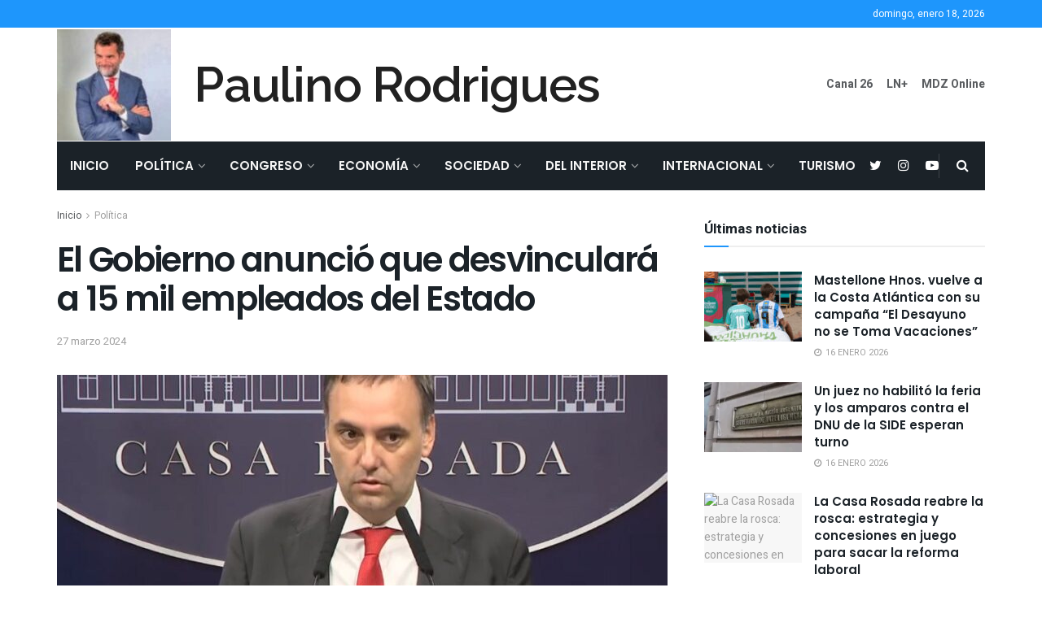

--- FILE ---
content_type: text/html; charset=UTF-8
request_url: https://paulinorodrigues.com.ar/2024/03/27/el-gobierno-anuncio-que-desvinculara-a-15-mil-empleados-del-estado/
body_size: 45161
content:
<!doctype html>
<!--[if lt IE 7]> <html class="no-js lt-ie9 lt-ie8 lt-ie7" lang="es"> <![endif]-->
<!--[if IE 7]>    <html class="no-js lt-ie9 lt-ie8" lang="es"> <![endif]-->
<!--[if IE 8]>    <html class="no-js lt-ie9" lang="es"> <![endif]-->
<!--[if IE 9]>    <html class="no-js lt-ie10" lang="es"> <![endif]-->
<!--[if gt IE 8]><!--> <html class="no-js" lang="es"> <!--<![endif]-->
<head>
    <meta http-equiv="Content-Type" content="text/html; charset=UTF-8" />
    <meta name='viewport' content='width=device-width, initial-scale=1, user-scalable=yes' />
    <link rel="profile" href="http://gmpg.org/xfn/11" />
    <link rel="pingback" href="https://paulinorodrigues.com.ar/xmlrpc.php" />
    <title>El Gobierno anunció que desvinculará a 15 mil empleados del Estado &#8211; Paulino Rodrigues</title>
<meta name='robots' content='max-image-preview:large' />
	<style>img:is([sizes="auto" i], [sizes^="auto," i]) { contain-intrinsic-size: 3000px 1500px }</style>
				<script type="text/javascript">
              var jnews_ajax_url = '/?ajax-request=jnews'
			</script>
			<link rel='dns-prefetch' href='//fonts.googleapis.com' />
<link rel="alternate" type="application/rss+xml" title="Paulino Rodrigues &raquo; Feed" href="https://paulinorodrigues.com.ar/feed/" />
		<!-- This site uses the Google Analytics by MonsterInsights plugin v9.5.3 - Using Analytics tracking - https://www.monsterinsights.com/ -->
							<script src="//www.googletagmanager.com/gtag/js?id=G-XS6874JQPH"  data-cfasync="false" data-wpfc-render="false" type="text/javascript" async></script>
			<script data-cfasync="false" data-wpfc-render="false" type="text/javascript">
				var mi_version = '9.5.3';
				var mi_track_user = true;
				var mi_no_track_reason = '';
								var MonsterInsightsDefaultLocations = {"page_location":"https:\/\/paulinorodrigues.com.ar\/2024\/03\/27\/el-gobierno-anuncio-que-desvinculara-a-15-mil-empleados-del-estado\/"};
				if ( typeof MonsterInsightsPrivacyGuardFilter === 'function' ) {
					var MonsterInsightsLocations = (typeof MonsterInsightsExcludeQuery === 'object') ? MonsterInsightsPrivacyGuardFilter( MonsterInsightsExcludeQuery ) : MonsterInsightsPrivacyGuardFilter( MonsterInsightsDefaultLocations );
				} else {
					var MonsterInsightsLocations = (typeof MonsterInsightsExcludeQuery === 'object') ? MonsterInsightsExcludeQuery : MonsterInsightsDefaultLocations;
				}

								var disableStrs = [
										'ga-disable-G-XS6874JQPH',
									];

				/* Function to detect opted out users */
				function __gtagTrackerIsOptedOut() {
					for (var index = 0; index < disableStrs.length; index++) {
						if (document.cookie.indexOf(disableStrs[index] + '=true') > -1) {
							return true;
						}
					}

					return false;
				}

				/* Disable tracking if the opt-out cookie exists. */
				if (__gtagTrackerIsOptedOut()) {
					for (var index = 0; index < disableStrs.length; index++) {
						window[disableStrs[index]] = true;
					}
				}

				/* Opt-out function */
				function __gtagTrackerOptout() {
					for (var index = 0; index < disableStrs.length; index++) {
						document.cookie = disableStrs[index] + '=true; expires=Thu, 31 Dec 2099 23:59:59 UTC; path=/';
						window[disableStrs[index]] = true;
					}
				}

				if ('undefined' === typeof gaOptout) {
					function gaOptout() {
						__gtagTrackerOptout();
					}
				}
								window.dataLayer = window.dataLayer || [];

				window.MonsterInsightsDualTracker = {
					helpers: {},
					trackers: {},
				};
				if (mi_track_user) {
					function __gtagDataLayer() {
						dataLayer.push(arguments);
					}

					function __gtagTracker(type, name, parameters) {
						if (!parameters) {
							parameters = {};
						}

						if (parameters.send_to) {
							__gtagDataLayer.apply(null, arguments);
							return;
						}

						if (type === 'event') {
														parameters.send_to = monsterinsights_frontend.v4_id;
							var hookName = name;
							if (typeof parameters['event_category'] !== 'undefined') {
								hookName = parameters['event_category'] + ':' + name;
							}

							if (typeof MonsterInsightsDualTracker.trackers[hookName] !== 'undefined') {
								MonsterInsightsDualTracker.trackers[hookName](parameters);
							} else {
								__gtagDataLayer('event', name, parameters);
							}
							
						} else {
							__gtagDataLayer.apply(null, arguments);
						}
					}

					__gtagTracker('js', new Date());
					__gtagTracker('set', {
						'developer_id.dZGIzZG': true,
											});
					if ( MonsterInsightsLocations.page_location ) {
						__gtagTracker('set', MonsterInsightsLocations);
					}
										__gtagTracker('config', 'G-XS6874JQPH', {"forceSSL":"true","link_attribution":"true"} );
															window.gtag = __gtagTracker;										(function () {
						/* https://developers.google.com/analytics/devguides/collection/analyticsjs/ */
						/* ga and __gaTracker compatibility shim. */
						var noopfn = function () {
							return null;
						};
						var newtracker = function () {
							return new Tracker();
						};
						var Tracker = function () {
							return null;
						};
						var p = Tracker.prototype;
						p.get = noopfn;
						p.set = noopfn;
						p.send = function () {
							var args = Array.prototype.slice.call(arguments);
							args.unshift('send');
							__gaTracker.apply(null, args);
						};
						var __gaTracker = function () {
							var len = arguments.length;
							if (len === 0) {
								return;
							}
							var f = arguments[len - 1];
							if (typeof f !== 'object' || f === null || typeof f.hitCallback !== 'function') {
								if ('send' === arguments[0]) {
									var hitConverted, hitObject = false, action;
									if ('event' === arguments[1]) {
										if ('undefined' !== typeof arguments[3]) {
											hitObject = {
												'eventAction': arguments[3],
												'eventCategory': arguments[2],
												'eventLabel': arguments[4],
												'value': arguments[5] ? arguments[5] : 1,
											}
										}
									}
									if ('pageview' === arguments[1]) {
										if ('undefined' !== typeof arguments[2]) {
											hitObject = {
												'eventAction': 'page_view',
												'page_path': arguments[2],
											}
										}
									}
									if (typeof arguments[2] === 'object') {
										hitObject = arguments[2];
									}
									if (typeof arguments[5] === 'object') {
										Object.assign(hitObject, arguments[5]);
									}
									if ('undefined' !== typeof arguments[1].hitType) {
										hitObject = arguments[1];
										if ('pageview' === hitObject.hitType) {
											hitObject.eventAction = 'page_view';
										}
									}
									if (hitObject) {
										action = 'timing' === arguments[1].hitType ? 'timing_complete' : hitObject.eventAction;
										hitConverted = mapArgs(hitObject);
										__gtagTracker('event', action, hitConverted);
									}
								}
								return;
							}

							function mapArgs(args) {
								var arg, hit = {};
								var gaMap = {
									'eventCategory': 'event_category',
									'eventAction': 'event_action',
									'eventLabel': 'event_label',
									'eventValue': 'event_value',
									'nonInteraction': 'non_interaction',
									'timingCategory': 'event_category',
									'timingVar': 'name',
									'timingValue': 'value',
									'timingLabel': 'event_label',
									'page': 'page_path',
									'location': 'page_location',
									'title': 'page_title',
									'referrer' : 'page_referrer',
								};
								for (arg in args) {
																		if (!(!args.hasOwnProperty(arg) || !gaMap.hasOwnProperty(arg))) {
										hit[gaMap[arg]] = args[arg];
									} else {
										hit[arg] = args[arg];
									}
								}
								return hit;
							}

							try {
								f.hitCallback();
							} catch (ex) {
							}
						};
						__gaTracker.create = newtracker;
						__gaTracker.getByName = newtracker;
						__gaTracker.getAll = function () {
							return [];
						};
						__gaTracker.remove = noopfn;
						__gaTracker.loaded = true;
						window['__gaTracker'] = __gaTracker;
					})();
									} else {
										console.log("");
					(function () {
						function __gtagTracker() {
							return null;
						}

						window['__gtagTracker'] = __gtagTracker;
						window['gtag'] = __gtagTracker;
					})();
									}
			</script>
				<!-- / Google Analytics by MonsterInsights -->
		<script type="text/javascript">
/* <![CDATA[ */
window._wpemojiSettings = {"baseUrl":"https:\/\/s.w.org\/images\/core\/emoji\/15.0.3\/72x72\/","ext":".png","svgUrl":"https:\/\/s.w.org\/images\/core\/emoji\/15.0.3\/svg\/","svgExt":".svg","source":{"concatemoji":"https:\/\/paulinorodrigues.com.ar\/wp-includes\/js\/wp-emoji-release.min.js?ver=6.7.4"}};
/*! This file is auto-generated */
!function(i,n){var o,s,e;function c(e){try{var t={supportTests:e,timestamp:(new Date).valueOf()};sessionStorage.setItem(o,JSON.stringify(t))}catch(e){}}function p(e,t,n){e.clearRect(0,0,e.canvas.width,e.canvas.height),e.fillText(t,0,0);var t=new Uint32Array(e.getImageData(0,0,e.canvas.width,e.canvas.height).data),r=(e.clearRect(0,0,e.canvas.width,e.canvas.height),e.fillText(n,0,0),new Uint32Array(e.getImageData(0,0,e.canvas.width,e.canvas.height).data));return t.every(function(e,t){return e===r[t]})}function u(e,t,n){switch(t){case"flag":return n(e,"\ud83c\udff3\ufe0f\u200d\u26a7\ufe0f","\ud83c\udff3\ufe0f\u200b\u26a7\ufe0f")?!1:!n(e,"\ud83c\uddfa\ud83c\uddf3","\ud83c\uddfa\u200b\ud83c\uddf3")&&!n(e,"\ud83c\udff4\udb40\udc67\udb40\udc62\udb40\udc65\udb40\udc6e\udb40\udc67\udb40\udc7f","\ud83c\udff4\u200b\udb40\udc67\u200b\udb40\udc62\u200b\udb40\udc65\u200b\udb40\udc6e\u200b\udb40\udc67\u200b\udb40\udc7f");case"emoji":return!n(e,"\ud83d\udc26\u200d\u2b1b","\ud83d\udc26\u200b\u2b1b")}return!1}function f(e,t,n){var r="undefined"!=typeof WorkerGlobalScope&&self instanceof WorkerGlobalScope?new OffscreenCanvas(300,150):i.createElement("canvas"),a=r.getContext("2d",{willReadFrequently:!0}),o=(a.textBaseline="top",a.font="600 32px Arial",{});return e.forEach(function(e){o[e]=t(a,e,n)}),o}function t(e){var t=i.createElement("script");t.src=e,t.defer=!0,i.head.appendChild(t)}"undefined"!=typeof Promise&&(o="wpEmojiSettingsSupports",s=["flag","emoji"],n.supports={everything:!0,everythingExceptFlag:!0},e=new Promise(function(e){i.addEventListener("DOMContentLoaded",e,{once:!0})}),new Promise(function(t){var n=function(){try{var e=JSON.parse(sessionStorage.getItem(o));if("object"==typeof e&&"number"==typeof e.timestamp&&(new Date).valueOf()<e.timestamp+604800&&"object"==typeof e.supportTests)return e.supportTests}catch(e){}return null}();if(!n){if("undefined"!=typeof Worker&&"undefined"!=typeof OffscreenCanvas&&"undefined"!=typeof URL&&URL.createObjectURL&&"undefined"!=typeof Blob)try{var e="postMessage("+f.toString()+"("+[JSON.stringify(s),u.toString(),p.toString()].join(",")+"));",r=new Blob([e],{type:"text/javascript"}),a=new Worker(URL.createObjectURL(r),{name:"wpTestEmojiSupports"});return void(a.onmessage=function(e){c(n=e.data),a.terminate(),t(n)})}catch(e){}c(n=f(s,u,p))}t(n)}).then(function(e){for(var t in e)n.supports[t]=e[t],n.supports.everything=n.supports.everything&&n.supports[t],"flag"!==t&&(n.supports.everythingExceptFlag=n.supports.everythingExceptFlag&&n.supports[t]);n.supports.everythingExceptFlag=n.supports.everythingExceptFlag&&!n.supports.flag,n.DOMReady=!1,n.readyCallback=function(){n.DOMReady=!0}}).then(function(){return e}).then(function(){var e;n.supports.everything||(n.readyCallback(),(e=n.source||{}).concatemoji?t(e.concatemoji):e.wpemoji&&e.twemoji&&(t(e.twemoji),t(e.wpemoji)))}))}((window,document),window._wpemojiSettings);
/* ]]> */
</script>
<style id='wp-emoji-styles-inline-css' type='text/css'>

	img.wp-smiley, img.emoji {
		display: inline !important;
		border: none !important;
		box-shadow: none !important;
		height: 1em !important;
		width: 1em !important;
		margin: 0 0.07em !important;
		vertical-align: -0.1em !important;
		background: none !important;
		padding: 0 !important;
	}
</style>
<link rel='stylesheet' id='wp-block-library-css' href='https://paulinorodrigues.com.ar/wp-includes/css/dist/block-library/style.min.css?ver=6.7.4' type='text/css' media='all' />
<style id='classic-theme-styles-inline-css' type='text/css'>
/*! This file is auto-generated */
.wp-block-button__link{color:#fff;background-color:#32373c;border-radius:9999px;box-shadow:none;text-decoration:none;padding:calc(.667em + 2px) calc(1.333em + 2px);font-size:1.125em}.wp-block-file__button{background:#32373c;color:#fff;text-decoration:none}
</style>
<style id='global-styles-inline-css' type='text/css'>
:root{--wp--preset--aspect-ratio--square: 1;--wp--preset--aspect-ratio--4-3: 4/3;--wp--preset--aspect-ratio--3-4: 3/4;--wp--preset--aspect-ratio--3-2: 3/2;--wp--preset--aspect-ratio--2-3: 2/3;--wp--preset--aspect-ratio--16-9: 16/9;--wp--preset--aspect-ratio--9-16: 9/16;--wp--preset--color--black: #000000;--wp--preset--color--cyan-bluish-gray: #abb8c3;--wp--preset--color--white: #ffffff;--wp--preset--color--pale-pink: #f78da7;--wp--preset--color--vivid-red: #cf2e2e;--wp--preset--color--luminous-vivid-orange: #ff6900;--wp--preset--color--luminous-vivid-amber: #fcb900;--wp--preset--color--light-green-cyan: #7bdcb5;--wp--preset--color--vivid-green-cyan: #00d084;--wp--preset--color--pale-cyan-blue: #8ed1fc;--wp--preset--color--vivid-cyan-blue: #0693e3;--wp--preset--color--vivid-purple: #9b51e0;--wp--preset--gradient--vivid-cyan-blue-to-vivid-purple: linear-gradient(135deg,rgba(6,147,227,1) 0%,rgb(155,81,224) 100%);--wp--preset--gradient--light-green-cyan-to-vivid-green-cyan: linear-gradient(135deg,rgb(122,220,180) 0%,rgb(0,208,130) 100%);--wp--preset--gradient--luminous-vivid-amber-to-luminous-vivid-orange: linear-gradient(135deg,rgba(252,185,0,1) 0%,rgba(255,105,0,1) 100%);--wp--preset--gradient--luminous-vivid-orange-to-vivid-red: linear-gradient(135deg,rgba(255,105,0,1) 0%,rgb(207,46,46) 100%);--wp--preset--gradient--very-light-gray-to-cyan-bluish-gray: linear-gradient(135deg,rgb(238,238,238) 0%,rgb(169,184,195) 100%);--wp--preset--gradient--cool-to-warm-spectrum: linear-gradient(135deg,rgb(74,234,220) 0%,rgb(151,120,209) 20%,rgb(207,42,186) 40%,rgb(238,44,130) 60%,rgb(251,105,98) 80%,rgb(254,248,76) 100%);--wp--preset--gradient--blush-light-purple: linear-gradient(135deg,rgb(255,206,236) 0%,rgb(152,150,240) 100%);--wp--preset--gradient--blush-bordeaux: linear-gradient(135deg,rgb(254,205,165) 0%,rgb(254,45,45) 50%,rgb(107,0,62) 100%);--wp--preset--gradient--luminous-dusk: linear-gradient(135deg,rgb(255,203,112) 0%,rgb(199,81,192) 50%,rgb(65,88,208) 100%);--wp--preset--gradient--pale-ocean: linear-gradient(135deg,rgb(255,245,203) 0%,rgb(182,227,212) 50%,rgb(51,167,181) 100%);--wp--preset--gradient--electric-grass: linear-gradient(135deg,rgb(202,248,128) 0%,rgb(113,206,126) 100%);--wp--preset--gradient--midnight: linear-gradient(135deg,rgb(2,3,129) 0%,rgb(40,116,252) 100%);--wp--preset--font-size--small: 13px;--wp--preset--font-size--medium: 20px;--wp--preset--font-size--large: 36px;--wp--preset--font-size--x-large: 42px;--wp--preset--spacing--20: 0.44rem;--wp--preset--spacing--30: 0.67rem;--wp--preset--spacing--40: 1rem;--wp--preset--spacing--50: 1.5rem;--wp--preset--spacing--60: 2.25rem;--wp--preset--spacing--70: 3.38rem;--wp--preset--spacing--80: 5.06rem;--wp--preset--shadow--natural: 6px 6px 9px rgba(0, 0, 0, 0.2);--wp--preset--shadow--deep: 12px 12px 50px rgba(0, 0, 0, 0.4);--wp--preset--shadow--sharp: 6px 6px 0px rgba(0, 0, 0, 0.2);--wp--preset--shadow--outlined: 6px 6px 0px -3px rgba(255, 255, 255, 1), 6px 6px rgba(0, 0, 0, 1);--wp--preset--shadow--crisp: 6px 6px 0px rgba(0, 0, 0, 1);}:where(.is-layout-flex){gap: 0.5em;}:where(.is-layout-grid){gap: 0.5em;}body .is-layout-flex{display: flex;}.is-layout-flex{flex-wrap: wrap;align-items: center;}.is-layout-flex > :is(*, div){margin: 0;}body .is-layout-grid{display: grid;}.is-layout-grid > :is(*, div){margin: 0;}:where(.wp-block-columns.is-layout-flex){gap: 2em;}:where(.wp-block-columns.is-layout-grid){gap: 2em;}:where(.wp-block-post-template.is-layout-flex){gap: 1.25em;}:where(.wp-block-post-template.is-layout-grid){gap: 1.25em;}.has-black-color{color: var(--wp--preset--color--black) !important;}.has-cyan-bluish-gray-color{color: var(--wp--preset--color--cyan-bluish-gray) !important;}.has-white-color{color: var(--wp--preset--color--white) !important;}.has-pale-pink-color{color: var(--wp--preset--color--pale-pink) !important;}.has-vivid-red-color{color: var(--wp--preset--color--vivid-red) !important;}.has-luminous-vivid-orange-color{color: var(--wp--preset--color--luminous-vivid-orange) !important;}.has-luminous-vivid-amber-color{color: var(--wp--preset--color--luminous-vivid-amber) !important;}.has-light-green-cyan-color{color: var(--wp--preset--color--light-green-cyan) !important;}.has-vivid-green-cyan-color{color: var(--wp--preset--color--vivid-green-cyan) !important;}.has-pale-cyan-blue-color{color: var(--wp--preset--color--pale-cyan-blue) !important;}.has-vivid-cyan-blue-color{color: var(--wp--preset--color--vivid-cyan-blue) !important;}.has-vivid-purple-color{color: var(--wp--preset--color--vivid-purple) !important;}.has-black-background-color{background-color: var(--wp--preset--color--black) !important;}.has-cyan-bluish-gray-background-color{background-color: var(--wp--preset--color--cyan-bluish-gray) !important;}.has-white-background-color{background-color: var(--wp--preset--color--white) !important;}.has-pale-pink-background-color{background-color: var(--wp--preset--color--pale-pink) !important;}.has-vivid-red-background-color{background-color: var(--wp--preset--color--vivid-red) !important;}.has-luminous-vivid-orange-background-color{background-color: var(--wp--preset--color--luminous-vivid-orange) !important;}.has-luminous-vivid-amber-background-color{background-color: var(--wp--preset--color--luminous-vivid-amber) !important;}.has-light-green-cyan-background-color{background-color: var(--wp--preset--color--light-green-cyan) !important;}.has-vivid-green-cyan-background-color{background-color: var(--wp--preset--color--vivid-green-cyan) !important;}.has-pale-cyan-blue-background-color{background-color: var(--wp--preset--color--pale-cyan-blue) !important;}.has-vivid-cyan-blue-background-color{background-color: var(--wp--preset--color--vivid-cyan-blue) !important;}.has-vivid-purple-background-color{background-color: var(--wp--preset--color--vivid-purple) !important;}.has-black-border-color{border-color: var(--wp--preset--color--black) !important;}.has-cyan-bluish-gray-border-color{border-color: var(--wp--preset--color--cyan-bluish-gray) !important;}.has-white-border-color{border-color: var(--wp--preset--color--white) !important;}.has-pale-pink-border-color{border-color: var(--wp--preset--color--pale-pink) !important;}.has-vivid-red-border-color{border-color: var(--wp--preset--color--vivid-red) !important;}.has-luminous-vivid-orange-border-color{border-color: var(--wp--preset--color--luminous-vivid-orange) !important;}.has-luminous-vivid-amber-border-color{border-color: var(--wp--preset--color--luminous-vivid-amber) !important;}.has-light-green-cyan-border-color{border-color: var(--wp--preset--color--light-green-cyan) !important;}.has-vivid-green-cyan-border-color{border-color: var(--wp--preset--color--vivid-green-cyan) !important;}.has-pale-cyan-blue-border-color{border-color: var(--wp--preset--color--pale-cyan-blue) !important;}.has-vivid-cyan-blue-border-color{border-color: var(--wp--preset--color--vivid-cyan-blue) !important;}.has-vivid-purple-border-color{border-color: var(--wp--preset--color--vivid-purple) !important;}.has-vivid-cyan-blue-to-vivid-purple-gradient-background{background: var(--wp--preset--gradient--vivid-cyan-blue-to-vivid-purple) !important;}.has-light-green-cyan-to-vivid-green-cyan-gradient-background{background: var(--wp--preset--gradient--light-green-cyan-to-vivid-green-cyan) !important;}.has-luminous-vivid-amber-to-luminous-vivid-orange-gradient-background{background: var(--wp--preset--gradient--luminous-vivid-amber-to-luminous-vivid-orange) !important;}.has-luminous-vivid-orange-to-vivid-red-gradient-background{background: var(--wp--preset--gradient--luminous-vivid-orange-to-vivid-red) !important;}.has-very-light-gray-to-cyan-bluish-gray-gradient-background{background: var(--wp--preset--gradient--very-light-gray-to-cyan-bluish-gray) !important;}.has-cool-to-warm-spectrum-gradient-background{background: var(--wp--preset--gradient--cool-to-warm-spectrum) !important;}.has-blush-light-purple-gradient-background{background: var(--wp--preset--gradient--blush-light-purple) !important;}.has-blush-bordeaux-gradient-background{background: var(--wp--preset--gradient--blush-bordeaux) !important;}.has-luminous-dusk-gradient-background{background: var(--wp--preset--gradient--luminous-dusk) !important;}.has-pale-ocean-gradient-background{background: var(--wp--preset--gradient--pale-ocean) !important;}.has-electric-grass-gradient-background{background: var(--wp--preset--gradient--electric-grass) !important;}.has-midnight-gradient-background{background: var(--wp--preset--gradient--midnight) !important;}.has-small-font-size{font-size: var(--wp--preset--font-size--small) !important;}.has-medium-font-size{font-size: var(--wp--preset--font-size--medium) !important;}.has-large-font-size{font-size: var(--wp--preset--font-size--large) !important;}.has-x-large-font-size{font-size: var(--wp--preset--font-size--x-large) !important;}
:where(.wp-block-post-template.is-layout-flex){gap: 1.25em;}:where(.wp-block-post-template.is-layout-grid){gap: 1.25em;}
:where(.wp-block-columns.is-layout-flex){gap: 2em;}:where(.wp-block-columns.is-layout-grid){gap: 2em;}
:root :where(.wp-block-pullquote){font-size: 1.5em;line-height: 1.6;}
</style>
<link rel='stylesheet' id='js_composer_front-css' href='https://paulinorodrigues.com.ar/wp-content/plugins/js_composer/assets/css/js_composer.min.css?ver=6.5.0' type='text/css' media='all' />
<link rel='stylesheet' id='jeg_customizer_font-css' href='//fonts.googleapis.com/css?family=Heebo%3Aregular%2C700%7CPoppins%3Aregular%2C500%2Cregular%2C600%7CRaleway%3A600&#038;display=swap&#038;ver=1.2.5' type='text/css' media='all' />
<link rel='stylesheet' id='mediaelement-css' href='https://paulinorodrigues.com.ar/wp-includes/js/mediaelement/mediaelementplayer-legacy.min.css?ver=4.2.17' type='text/css' media='all' />
<link rel='stylesheet' id='wp-mediaelement-css' href='https://paulinorodrigues.com.ar/wp-includes/js/mediaelement/wp-mediaelement.min.css?ver=6.7.4' type='text/css' media='all' />
<link rel='stylesheet' id='jnews-frontend-css' href='https://paulinorodrigues.com.ar/wp-content/themes/jnews/assets/dist/frontend.min.css?ver=8.0.3' type='text/css' media='all' />
<link rel='stylesheet' id='jnews-style-css' href='https://paulinorodrigues.com.ar/wp-content/themes/jnews/style.css?ver=8.0.3' type='text/css' media='all' />
<link rel='stylesheet' id='jnews-darkmode-css' href='https://paulinorodrigues.com.ar/wp-content/themes/jnews/assets/css/darkmode.css?ver=8.0.3' type='text/css' media='all' />
<link rel='stylesheet' id='jnews-scheme-css' href='https://paulinorodrigues.com.ar/wp-content/themes/jnews/data/import/bloomnews/scheme.css?ver=8.0.3' type='text/css' media='all' />
<link rel='stylesheet' id='jnews-select-share-css' href='https://paulinorodrigues.com.ar/wp-content/plugins/jnews-social-share/assets/css/plugin.css' type='text/css' media='all' />
<script type="text/javascript" src="https://paulinorodrigues.com.ar/wp-content/plugins/google-analytics-for-wordpress/assets/js/frontend-gtag.min.js?ver=9.5.3" id="monsterinsights-frontend-script-js" async="async" data-wp-strategy="async"></script>
<script data-cfasync="false" data-wpfc-render="false" type="text/javascript" id='monsterinsights-frontend-script-js-extra'>/* <![CDATA[ */
var monsterinsights_frontend = {"js_events_tracking":"true","download_extensions":"doc,pdf,ppt,zip,xls,docx,pptx,xlsx","inbound_paths":"[{\"path\":\"\\\/go\\\/\",\"label\":\"affiliate\"},{\"path\":\"\\\/recommend\\\/\",\"label\":\"affiliate\"}]","home_url":"https:\/\/paulinorodrigues.com.ar","hash_tracking":"false","v4_id":"G-XS6874JQPH"};/* ]]> */
</script>
<script type="text/javascript" src="https://paulinorodrigues.com.ar/wp-includes/js/dist/hooks.min.js?ver=4d63a3d491d11ffd8ac6" id="wp-hooks-js"></script>
<script type="text/javascript" id="say-what-js-js-extra">
/* <![CDATA[ */
var say_what_data = {"replacements":{"engage|Next Post|":"Pr\u00f3xima Nota","engage|Previous Post|":"Nota Anterior","engage|Related post|":"Notas relacionadas","engage|More Stories|":"M\u00e1s notas","envirra|More Stories|":"M\u00e1s historias","engage|READ MORE|":"Leer m\u00e1s"}};
/* ]]> */
</script>
<script type="text/javascript" src="https://paulinorodrigues.com.ar/wp-content/plugins/say-what/assets/build/frontend.js?ver=fd31684c45e4d85aeb4e" id="say-what-js-js"></script>
<script type="text/javascript" src="https://paulinorodrigues.com.ar/wp-includes/js/jquery/jquery.min.js?ver=3.7.1" id="jquery-core-js"></script>
<script type="text/javascript" src="https://paulinorodrigues.com.ar/wp-includes/js/jquery/jquery-migrate.min.js?ver=3.4.1" id="jquery-migrate-js"></script>
<link rel="https://api.w.org/" href="https://paulinorodrigues.com.ar/wp-json/" /><link rel="alternate" title="JSON" type="application/json" href="https://paulinorodrigues.com.ar/wp-json/wp/v2/posts/8817" /><link rel="EditURI" type="application/rsd+xml" title="RSD" href="https://paulinorodrigues.com.ar/xmlrpc.php?rsd" />
<meta name="generator" content="WordPress 6.7.4" />
<link rel="canonical" href="https://paulinorodrigues.com.ar/2024/03/27/el-gobierno-anuncio-que-desvinculara-a-15-mil-empleados-del-estado/" />
<link rel='shortlink' href='https://paulinorodrigues.com.ar/?p=8817' />
<link rel="alternate" title="oEmbed (JSON)" type="application/json+oembed" href="https://paulinorodrigues.com.ar/wp-json/oembed/1.0/embed?url=https%3A%2F%2Fpaulinorodrigues.com.ar%2F2024%2F03%2F27%2Fel-gobierno-anuncio-que-desvinculara-a-15-mil-empleados-del-estado%2F" />
<link rel="alternate" title="oEmbed (XML)" type="text/xml+oembed" href="https://paulinorodrigues.com.ar/wp-json/oembed/1.0/embed?url=https%3A%2F%2Fpaulinorodrigues.com.ar%2F2024%2F03%2F27%2Fel-gobierno-anuncio-que-desvinculara-a-15-mil-empleados-del-estado%2F&#038;format=xml" />
<meta name="generator" content="Powered by WPBakery Page Builder - drag and drop page builder for WordPress."/>
<script type='application/ld+json'>{"@context":"http:\/\/schema.org","@type":"Organization","@id":"https:\/\/paulinorodrigues.com.ar\/#organization","url":"https:\/\/paulinorodrigues.com.ar\/","name":"","logo":{"@type":"ImageObject","url":""},"sameAs":["https:\/\/twitter.com\/paulinor76","https:\/\/www.instagram.com\/paulinorodrigues76","https:\/\/www.youtube.com\/channel\/UCvsTP9sWt4QFFugclujTvrA"]}</script>
<script type='application/ld+json'>{"@context":"http:\/\/schema.org","@type":"WebSite","@id":"https:\/\/paulinorodrigues.com.ar\/#website","url":"https:\/\/paulinorodrigues.com.ar\/","name":"","potentialAction":{"@type":"SearchAction","target":"https:\/\/paulinorodrigues.com.ar\/?s={search_term_string}","query-input":"required name=search_term_string"}}</script>
<style id="jeg_dynamic_css" type="text/css" data-type="jeg_custom-css">body { --j-body-color : #595c5f; --j-accent-color : #1e96fc; --j-alt-color : #344966; --j-heading-color : #1b2228; --j-entry-color : #1b2228; } body,.newsfeed_carousel.owl-carousel .owl-nav div,.jeg_filter_button,.owl-carousel .owl-nav div,.jeg_readmore,.jeg_hero_style_7 .jeg_post_meta a,.widget_calendar thead th,.widget_calendar tfoot a,.jeg_socialcounter a,.entry-header .jeg_meta_like a,.entry-header .jeg_meta_comment a,.entry-content tbody tr:hover,.entry-content th,.jeg_splitpost_nav li:hover a,#breadcrumbs a,.jeg_author_socials a:hover,.jeg_footer_content a,.jeg_footer_bottom a,.jeg_cartcontent,.woocommerce .woocommerce-breadcrumb a { color : #595c5f; } a,.jeg_menu_style_5 > li > a:hover,.jeg_menu_style_5 > li.sfHover > a,.jeg_menu_style_5 > li.current-menu-item > a,.jeg_menu_style_5 > li.current-menu-ancestor > a,.jeg_navbar .jeg_menu:not(.jeg_main_menu) > li > a:hover,.jeg_midbar .jeg_menu:not(.jeg_main_menu) > li > a:hover,.jeg_side_tabs li.active,.jeg_block_heading_5 strong,.jeg_block_heading_6 strong,.jeg_block_heading_7 strong,.jeg_block_heading_8 strong,.jeg_subcat_list li a:hover,.jeg_subcat_list li button:hover,.jeg_pl_lg_7 .jeg_thumb .jeg_post_category a,.jeg_pl_xs_2:before,.jeg_pl_xs_4 .jeg_postblock_content:before,.jeg_postblock .jeg_post_title a:hover,.jeg_hero_style_6 .jeg_post_title a:hover,.jeg_sidefeed .jeg_pl_xs_3 .jeg_post_title a:hover,.widget_jnews_popular .jeg_post_title a:hover,.jeg_meta_author a,.widget_archive li a:hover,.widget_pages li a:hover,.widget_meta li a:hover,.widget_recent_entries li a:hover,.widget_rss li a:hover,.widget_rss cite,.widget_categories li a:hover,.widget_categories li.current-cat > a,#breadcrumbs a:hover,.jeg_share_count .counts,.commentlist .bypostauthor > .comment-body > .comment-author > .fn,span.required,.jeg_review_title,.bestprice .price,.authorlink a:hover,.jeg_vertical_playlist .jeg_video_playlist_play_icon,.jeg_vertical_playlist .jeg_video_playlist_item.active .jeg_video_playlist_thumbnail:before,.jeg_horizontal_playlist .jeg_video_playlist_play,.woocommerce li.product .pricegroup .button,.widget_display_forums li a:hover,.widget_display_topics li:before,.widget_display_replies li:before,.widget_display_views li:before,.bbp-breadcrumb a:hover,.jeg_mobile_menu li.sfHover > a,.jeg_mobile_menu li a:hover,.split-template-6 .pagenum, .jeg_mobile_menu_style_5 > li > a:hover, .jeg_mobile_menu_style_5 > li.sfHover > a, .jeg_mobile_menu_style_5 > li.current-menu-item > a, .jeg_mobile_menu_style_5 > li.current-menu-ancestor > a { color : #1e96fc; } .jeg_menu_style_1 > li > a:before,.jeg_menu_style_2 > li > a:before,.jeg_menu_style_3 > li > a:before,.jeg_side_toggle,.jeg_slide_caption .jeg_post_category a,.jeg_slider_type_1 .owl-nav .owl-next,.jeg_block_heading_1 .jeg_block_title span,.jeg_block_heading_2 .jeg_block_title span,.jeg_block_heading_3,.jeg_block_heading_4 .jeg_block_title span,.jeg_block_heading_6:after,.jeg_pl_lg_box .jeg_post_category a,.jeg_pl_md_box .jeg_post_category a,.jeg_readmore:hover,.jeg_thumb .jeg_post_category a,.jeg_block_loadmore a:hover, .jeg_postblock.alt .jeg_block_loadmore a:hover,.jeg_block_loadmore a.active,.jeg_postblock_carousel_2 .jeg_post_category a,.jeg_heroblock .jeg_post_category a,.jeg_pagenav_1 .page_number.active,.jeg_pagenav_1 .page_number.active:hover,input[type="submit"],.btn,.button,.widget_tag_cloud a:hover,.popularpost_item:hover .jeg_post_title a:before,.jeg_splitpost_4 .page_nav,.jeg_splitpost_5 .page_nav,.jeg_post_via a:hover,.jeg_post_source a:hover,.jeg_post_tags a:hover,.comment-reply-title small a:before,.comment-reply-title small a:after,.jeg_storelist .productlink,.authorlink li.active a:before,.jeg_footer.dark .socials_widget:not(.nobg) a:hover .fa,div.jeg_breakingnews_title,.jeg_overlay_slider_bottom.owl-carousel .owl-nav div,.jeg_overlay_slider_bottom.owl-carousel .owl-nav div:hover,.jeg_vertical_playlist .jeg_video_playlist_current,.woocommerce span.onsale,.woocommerce #respond input#submit:hover,.woocommerce a.button:hover,.woocommerce button.button:hover,.woocommerce input.button:hover,.woocommerce #respond input#submit.alt,.woocommerce a.button.alt,.woocommerce button.button.alt,.woocommerce input.button.alt,.jeg_popup_post .caption,.jeg_footer.dark input[type="submit"],.jeg_footer.dark .btn,.jeg_footer.dark .button,.footer_widget.widget_tag_cloud a:hover, .jeg_inner_content .content-inner .jeg_post_category a:hover, #buddypress .standard-form button, #buddypress a.button, #buddypress input[type="submit"], #buddypress input[type="button"], #buddypress input[type="reset"], #buddypress ul.button-nav li a, #buddypress .generic-button a, #buddypress .generic-button button, #buddypress .comment-reply-link, #buddypress a.bp-title-button, #buddypress.buddypress-wrap .members-list li .user-update .activity-read-more a, div#buddypress .standard-form button:hover,div#buddypress a.button:hover,div#buddypress input[type="submit"]:hover,div#buddypress input[type="button"]:hover,div#buddypress input[type="reset"]:hover,div#buddypress ul.button-nav li a:hover,div#buddypress .generic-button a:hover,div#buddypress .generic-button button:hover,div#buddypress .comment-reply-link:hover,div#buddypress a.bp-title-button:hover,div#buddypress.buddypress-wrap .members-list li .user-update .activity-read-more a:hover, #buddypress #item-nav .item-list-tabs ul li a:before, .jeg_inner_content .jeg_meta_container .follow-wrapper a { background-color : #1e96fc; } .jeg_block_heading_7 .jeg_block_title span, .jeg_readmore:hover, .jeg_block_loadmore a:hover, .jeg_block_loadmore a.active, .jeg_pagenav_1 .page_number.active, .jeg_pagenav_1 .page_number.active:hover, .jeg_pagenav_3 .page_number:hover, .jeg_prevnext_post a:hover h3, .jeg_overlay_slider .jeg_post_category, .jeg_sidefeed .jeg_post.active, .jeg_vertical_playlist.jeg_vertical_playlist .jeg_video_playlist_item.active .jeg_video_playlist_thumbnail img, .jeg_horizontal_playlist .jeg_video_playlist_item.active { border-color : #1e96fc; } .jeg_tabpost_nav li.active, .woocommerce div.product .woocommerce-tabs ul.tabs li.active, .jeg_mobile_menu_style_1 > li.current-menu-item a, .jeg_mobile_menu_style_1 > li.current-menu-ancestor a, .jeg_mobile_menu_style_2 > li.current-menu-item::after, .jeg_mobile_menu_style_2 > li.current-menu-ancestor::after, .jeg_mobile_menu_style_3 > li.current-menu-item::before, .jeg_mobile_menu_style_3 > li.current-menu-ancestor::before { border-bottom-color : #1e96fc; } .jeg_post_meta .fa, .entry-header .jeg_post_meta .fa, .jeg_review_stars, .jeg_price_review_list { color : #344966; } .jeg_share_button.share-float.share-monocrhome a { background-color : #344966; } h1,h2,h3,h4,h5,h6,.jeg_post_title a,.entry-header .jeg_post_title,.jeg_hero_style_7 .jeg_post_title a,.jeg_block_title,.jeg_splitpost_bar .current_title,.jeg_video_playlist_title,.gallery-caption,.jeg_push_notification_button>a.button { color : #1b2228; } .split-template-9 .pagenum, .split-template-10 .pagenum, .split-template-11 .pagenum, .split-template-12 .pagenum, .split-template-13 .pagenum, .split-template-15 .pagenum, .split-template-18 .pagenum, .split-template-20 .pagenum, .split-template-19 .current_title span, .split-template-20 .current_title span { background-color : #1b2228; } .entry-content .content-inner p, .entry-content .content-inner span, .entry-content .intro-text { color : #1b2228; } .jeg_topbar, .jeg_topbar.dark, .jeg_topbar.custom { background : #1e96fc; } .jeg_topbar, .jeg_topbar.dark { color : #ffffff; border-top-color : #ffffff; } .jeg_topbar a, .jeg_topbar.dark a { color : #ffffff; } .jeg_header .jeg_bottombar.jeg_navbar,.jeg_bottombar .jeg_nav_icon { height : 60px; } .jeg_header .jeg_bottombar.jeg_navbar, .jeg_header .jeg_bottombar .jeg_main_menu:not(.jeg_menu_style_1) > li > a, .jeg_header .jeg_bottombar .jeg_menu_style_1 > li, .jeg_header .jeg_bottombar .jeg_menu:not(.jeg_main_menu) > li > a { line-height : 60px; } .jeg_header .jeg_bottombar.jeg_navbar_wrapper:not(.jeg_navbar_boxed), .jeg_header .jeg_bottombar.jeg_navbar_boxed .jeg_nav_row { background : #1b2228; } .jeg_header .jeg_bottombar, .jeg_header .jeg_bottombar.jeg_navbar_dark, .jeg_bottombar.jeg_navbar_boxed .jeg_nav_row, .jeg_bottombar.jeg_navbar_dark.jeg_navbar_boxed .jeg_nav_row { border-top-width : 0px; border-bottom-width : 0px; } .jeg_header_wrapper .jeg_bottombar, .jeg_header_wrapper .jeg_bottombar.jeg_navbar_dark, .jeg_bottombar.jeg_navbar_boxed .jeg_nav_row, .jeg_bottombar.jeg_navbar_dark.jeg_navbar_boxed .jeg_nav_row { border-top-color : #4353ff; border-bottom-color : #4353ff; } .jeg_stickybar.jeg_navbar,.jeg_navbar .jeg_nav_icon { height : 60px; } .jeg_stickybar.jeg_navbar, .jeg_stickybar .jeg_main_menu:not(.jeg_menu_style_1) > li > a, .jeg_stickybar .jeg_menu_style_1 > li, .jeg_stickybar .jeg_menu:not(.jeg_main_menu) > li > a { line-height : 60px; } .jeg_header_sticky .jeg_navbar_wrapper:not(.jeg_navbar_boxed), .jeg_header_sticky .jeg_navbar_boxed .jeg_nav_row { background : #1b2228; } .jeg_stickybar, .jeg_stickybar.dark { border-bottom-width : 0px; } .jeg_mobile_bottombar { height : 80px; line-height : 80px; } .jeg_mobile_midbar, .jeg_mobile_midbar.dark { background : #ffffff; } .jeg_navbar_mobile_menu { border-top-width : 2px; } .jeg_header .socials_widget > a > i.fa:before { color : #ffffff; } .jeg_header .socials_widget.nobg > a > span.jeg-icon svg { fill : #ffffff; } .jeg_header .socials_widget > a > span.jeg-icon svg { fill : #ffffff; } .jeg_nav_account, .jeg_navbar .jeg_nav_account .jeg_menu > li > a, .jeg_midbar .jeg_nav_account .jeg_menu > li > a { color : #1b2228; } .jeg_header .jeg_search_wrapper.search_icon .jeg_search_toggle { color : #ffffff; } .jeg_nav_search { width : 80%; } .jeg_menu_style_1 > li > a:before, .jeg_menu_style_2 > li > a:before, .jeg_menu_style_3 > li > a:before { background : #1e96fc; } .jeg_header .jeg_menu_style_4 > li > a:hover, .jeg_header .jeg_menu_style_4 > li.sfHover > a, .jeg_header .jeg_menu_style_4 > li.current-menu-item > a, .jeg_header .jeg_menu_style_4 > li.current-menu-ancestor > a, .jeg_navbar_dark .jeg_menu_style_4 > li > a:hover, .jeg_navbar_dark .jeg_menu_style_4 > li.sfHover > a, .jeg_navbar_dark .jeg_menu_style_4 > li.current-menu-item > a, .jeg_navbar_dark .jeg_menu_style_4 > li.current-menu-ancestor > a { background : #1e96fc; } .jnews .jeg_header .jeg_menu.jeg_top_menu > li > a { color : #ffffff; } .jnews .jeg_header .jeg_menu.jeg_top_menu > li a:hover { color : #000000; } .jeg_nav_item.jeg_logo .site-title a { font-family: Raleway,Helvetica,Arial,sans-serif;font-weight : 600; font-style : normal;  } .jeg_stickybar .jeg_nav_item.jeg_logo .site-title a { font-family: Raleway,Helvetica,Arial,sans-serif;font-weight : 600; font-style : normal;  } .jeg_nav_item.jeg_mobile_logo .site-title a { font-family: Raleway,Helvetica,Arial,sans-serif;font-weight : 600; font-style : normal;  } .jeg_footer_content,.jeg_footer.dark .jeg_footer_content { background-color : #0d1317; color : #a9afb3; } .jeg_footer .jeg_footer_heading h3,.jeg_footer.dark .jeg_footer_heading h3,.jeg_footer .widget h2,.jeg_footer .footer_dark .widget h2 { color : #ffffff; } body,input,textarea,select,.chosen-container-single .chosen-single,.btn,.button { font-family: Heebo,Helvetica,Arial,sans-serif; } .jeg_main_menu > li > a { font-family: Poppins,Helvetica,Arial,sans-serif; } .jeg_post_title, .entry-header .jeg_post_title, .jeg_single_tpl_2 .entry-header .jeg_post_title, .jeg_single_tpl_3 .entry-header .jeg_post_title, .jeg_single_tpl_6 .entry-header .jeg_post_title, .jeg_content .jeg_custom_title_wrapper .jeg_post_title { font-family: Poppins,Helvetica,Arial,sans-serif; } </style><style type="text/css">
					.no_thumbnail .jeg_thumb,
					.thumbnail-container.no_thumbnail {
					    display: none !important;
					}
					.jeg_search_result .jeg_pl_xs_3.no_thumbnail .jeg_postblock_content,
					.jeg_sidefeed .jeg_pl_xs_3.no_thumbnail .jeg_postblock_content,
					.jeg_pl_sm.no_thumbnail .jeg_postblock_content {
					    margin-left: 0;
					}
					.jeg_postblock_11 .no_thumbnail .jeg_postblock_content,
					.jeg_postblock_12 .no_thumbnail .jeg_postblock_content,
					.jeg_postblock_12.jeg_col_3o3 .no_thumbnail .jeg_postblock_content  {
					    margin-top: 0;
					}
					.jeg_postblock_15 .jeg_pl_md_box.no_thumbnail .jeg_postblock_content,
					.jeg_postblock_19 .jeg_pl_md_box.no_thumbnail .jeg_postblock_content,
					.jeg_postblock_24 .jeg_pl_md_box.no_thumbnail .jeg_postblock_content,
					.jeg_sidefeed .jeg_pl_md_box .jeg_postblock_content {
					    position: relative;
					}
					.jeg_postblock_carousel_2 .no_thumbnail .jeg_post_title a,
					.jeg_postblock_carousel_2 .no_thumbnail .jeg_post_title a:hover,
					.jeg_postblock_carousel_2 .no_thumbnail .jeg_post_meta .fa {
					    color: #212121 !important;
					} 
				</style><noscript><style> .wpb_animate_when_almost_visible { opacity: 1; }</style></noscript></head>
<body class="post-template-default single single-post postid-8817 single-format-standard wp-embed-responsive jeg_toggle_dark jeg_single_tpl_1 jnews jsc_normal wpb-js-composer js-comp-ver-6.5.0 vc_responsive">

    
    
    <div class="jeg_ad jeg_ad_top jnews_header_top_ads">
        <div class='ads-wrapper  '></div>    </div>

    <!-- The Main Wrapper
    ============================================= -->
    <div class="jeg_viewport">

        
        <div class="jeg_header_wrapper">
            <div class="jeg_header_instagram_wrapper">
    </div>

<!-- HEADER -->
<div class="jeg_header normal">
    <div class="jeg_topbar jeg_container dark">
    <div class="container">
        <div class="jeg_nav_row">
            
                <div class="jeg_nav_col jeg_nav_left  jeg_nav_grow">
                    <div class="item_wrap jeg_nav_alignleft">
                                            </div>
                </div>

                
                <div class="jeg_nav_col jeg_nav_center  jeg_nav_normal">
                    <div class="item_wrap jeg_nav_aligncenter">
                                            </div>
                </div>

                
                <div class="jeg_nav_col jeg_nav_right  jeg_nav_grow">
                    <div class="item_wrap jeg_nav_alignright">
                        <div class="jeg_nav_item jeg_top_date">
    domingo, enero 18, 2026</div>                    </div>
                </div>

                        </div>
    </div>
</div><!-- /.jeg_container --><div class="jeg_midbar jeg_container normal">
    <div class="container">
        <div class="jeg_nav_row">
            
                <div class="jeg_nav_col jeg_nav_left jeg_nav_normal">
                    <div class="item_wrap jeg_nav_alignleft">
                        <div class="jeg_nav_item jeg_nav_html">
    <img src="http://paulinorodrigues.com.ar/wp-content/uploads/2021/04/paulino-e1619407863608.jpeg">
</div><div class="jeg_nav_item jeg_logo jeg_desktop_logo">
			<div class="site-title">
	    	<a href="https://paulinorodrigues.com.ar/" style="padding: 0px 0px 0px 0px;">
	    	    Paulino Rodrigues	    	</a>
	    </div>
	</div>                    </div>
                </div>

                
                <div class="jeg_nav_col jeg_nav_center jeg_nav_normal">
                    <div class="item_wrap jeg_nav_aligncenter">
                                            </div>
                </div>

                
                <div class="jeg_nav_col jeg_nav_right jeg_nav_grow">
                    <div class="item_wrap jeg_nav_alignright">
                        <div class="jeg_nav_item">
	<ul class="jeg_menu jeg_top_menu"><li id="menu-item-4124" class="menu-item menu-item-type-taxonomy menu-item-object-category menu-item-4124"><a href="https://paulinorodrigues.com.ar/category/canal26/">Canal 26</a></li>
<li id="menu-item-4126" class="menu-item menu-item-type-taxonomy menu-item-object-category menu-item-4126"><a href="https://paulinorodrigues.com.ar/category/ln/">LN+</a></li>
<li id="menu-item-4127" class="menu-item menu-item-type-taxonomy menu-item-object-category menu-item-4127"><a href="https://paulinorodrigues.com.ar/category/mdz/">MDZ Online</a></li>
</ul></div>                    </div>
                </div>

                        </div>
    </div>
</div><div class="jeg_bottombar jeg_navbar jeg_container jeg_navbar_wrapper 1 jeg_navbar_boxed jeg_navbar_dark">
    <div class="container">
        <div class="jeg_nav_row">
            
                <div class="jeg_nav_col jeg_nav_left jeg_nav_grow">
                    <div class="item_wrap jeg_nav_alignleft">
                        <div class="jeg_main_menu_wrapper">
<div class="jeg_nav_item jeg_mainmenu_wrap"><ul class="jeg_menu jeg_main_menu jeg_menu_style_4" data-animation="animateTransform"><li id="menu-item-4070" class="menu-item menu-item-type-post_type menu-item-object-page menu-item-home menu-item-4070 bgnav" data-item-row="default" ><a href="https://paulinorodrigues.com.ar/">Inicio</a></li>
<li id="menu-item-4120" class="menu-item menu-item-type-taxonomy menu-item-object-category current-post-ancestor current-menu-parent current-post-parent menu-item-4120 bgnav jeg_megamenu category_1" data-number="4"  data-item-row="default" ><a href="https://paulinorodrigues.com.ar/category/politica/">Política</a><div class="sub-menu">
                    <div class="jeg_newsfeed clearfix">
                <div class="jeg_newsfeed_list">
                    <div data-cat-id="1" data-load-status="loaded" class="jeg_newsfeed_container">
                        <div class="newsfeed_carousel owl-carousel no_subcat">
                            <div class="jeg_newsfeed_item ">
                    <div class="jeg_thumb">
                        
                        <a href="https://paulinorodrigues.com.ar/2026/01/16/un-juez-no-habilito-la-feria-y-los-amparos-contra-el-dnu-de-la-side-esperan-turno/"><div class="thumbnail-container size-500 "><img width="360" height="180" src="https://paulinorodrigues.com.ar/wp-content/themes/jnews/assets/img/jeg-empty.png" class="attachment-jnews-360x180 size-jnews-360x180 owl-lazy lazyload wp-post-image" alt="Un juez no habilitó la feria y los amparos contra el DNU de la SIDE esperan turno" decoding="async" fetchpriority="high" sizes="(max-width: 360px) 100vw, 360px" data-src="https://paulinorodrigues.com.ar/wp-content/uploads/2026/01/side-fachada-inteligenciajpg-360x180.webp" /></div></a>
                    </div>
                    <h3 class="jeg_post_title"><a href="https://paulinorodrigues.com.ar/2026/01/16/un-juez-no-habilito-la-feria-y-los-amparos-contra-el-dnu-de-la-side-esperan-turno/">Un juez no habilitó la feria y los amparos contra el DNU de la SIDE esperan turno</a></h3>
                </div><div class="jeg_newsfeed_item ">
                    <div class="jeg_thumb">
                        
                        <a href="https://paulinorodrigues.com.ar/2026/01/16/la-casa-rosada-reabre-la-rosca-estrategia-y-concesiones-en-juego-para-sacar-la-reforma-laboral/"><div class="thumbnail-container size-500 "><img width="360" height="180" src="https://paulinorodrigues.com.ar/wp-content/themes/jnews/assets/img/jeg-empty.png" class="attachment-jnews-360x180 size-jnews-360x180 owl-lazy lazyload wp-post-image" alt="La Casa Rosada reabre la rosca: estrategia y concesiones en juego para sacar la reforma laboral" decoding="async" data-src="https://paulinorodrigues.com.ar/wp-content/uploads/2026/01/martin-menem-patricia-bullrich-y-manuel-adorni-CIHEWPS2H5FSNOOYAZJ2DXPP7M-360x180.avif" /></div></a>
                    </div>
                    <h3 class="jeg_post_title"><a href="https://paulinorodrigues.com.ar/2026/01/16/la-casa-rosada-reabre-la-rosca-estrategia-y-concesiones-en-juego-para-sacar-la-reforma-laboral/">La Casa Rosada reabre la rosca: estrategia y concesiones en juego para sacar la reforma laboral</a></h3>
                </div><div class="jeg_newsfeed_item ">
                    <div class="jeg_thumb">
                        
                        <a href="https://paulinorodrigues.com.ar/2026/01/15/europa-refuerza-groenlandia-tras-la-escalada-de-trump-y-una-cumbre-tensa-con-dinamarca/"><div class="thumbnail-container size-500 "><img width="360" height="180" src="https://paulinorodrigues.com.ar/wp-content/themes/jnews/assets/img/jeg-empty.png" class="attachment-jnews-360x180 size-jnews-360x180 owl-lazy lazyload wp-post-image" alt="Europa refuerza Groenlandia tras la escalada de Trump y una cumbre tensa con Dinamarca" decoding="async" sizes="(max-width: 360px) 100vw, 360px" data-src="https://paulinorodrigues.com.ar/wp-content/uploads/2026/01/image-1024x1024-1-360x180.png" /></div></a>
                    </div>
                    <h3 class="jeg_post_title"><a href="https://paulinorodrigues.com.ar/2026/01/15/europa-refuerza-groenlandia-tras-la-escalada-de-trump-y-una-cumbre-tensa-con-dinamarca/">Europa refuerza Groenlandia tras la escalada de Trump y una cumbre tensa con Dinamarca</a></h3>
                </div><div class="jeg_newsfeed_item ">
                    <div class="jeg_thumb">
                        
                        <a href="https://paulinorodrigues.com.ar/2026/01/14/una-maestra-del-impenetrable-chaqueno-quedo-entre-las-10-mejores-del-mundo-y-compite-por-us-1-000-000/"><div class="thumbnail-container size-500 "><img width="360" height="180" src="https://paulinorodrigues.com.ar/wp-content/themes/jnews/assets/img/jeg-empty.png" class="attachment-jnews-360x180 size-jnews-360x180 owl-lazy lazyload wp-post-image" alt="Una maestra del Impenetrable chaqueño quedó entre las 10 mejores del mundo y compite por US$ 1.000.000" decoding="async" sizes="(max-width: 360px) 100vw, 360px" data-src="https://paulinorodrigues.com.ar/wp-content/uploads/2026/01/gloria-argentina-cisneros-es-finalista-al-premio-MSHK3ZMZ4RCABB3VSBFPTCBFQI-360x180.avif" /></div></a>
                    </div>
                    <h3 class="jeg_post_title"><a href="https://paulinorodrigues.com.ar/2026/01/14/una-maestra-del-impenetrable-chaqueno-quedo-entre-las-10-mejores-del-mundo-y-compite-por-us-1-000-000/">Una maestra del Impenetrable chaqueño quedó entre las 10 mejores del mundo y compite por US$ 1.000.000</a></h3>
                </div>
                        </div>
                    </div>
                    <div class="newsfeed_overlay">
                    <div class="preloader_type preloader_circle">
                        <div class="newsfeed_preloader jeg_preloader dot">
                            <span></span><span></span><span></span>
                        </div>
                        <div class="newsfeed_preloader jeg_preloader circle">
                            <div class="jnews_preloader_circle_outer">
                                <div class="jnews_preloader_circle_inner"></div>
                            </div>
                        </div>
                        <div class="newsfeed_preloader jeg_preloader square">
                            <div class="jeg_square"><div class="jeg_square_inner"></div></div>
                        </div>
                    </div>
                </div>
                </div></div>
                </div></li>
<li id="menu-item-4116" class="menu-item menu-item-type-taxonomy menu-item-object-category menu-item-4116 bgnav jeg_megamenu category_1" data-number="9"  data-item-row="default" ><a href="https://paulinorodrigues.com.ar/category/congreso/">Congreso</a><div class="sub-menu">
                    <div class="jeg_newsfeed clearfix">
                <div class="jeg_newsfeed_list">
                    <div data-cat-id="19" data-load-status="loaded" class="jeg_newsfeed_container">
                        <div class="newsfeed_carousel owl-carousel no_subcat">
                            <div class="jeg_newsfeed_item ">
                    <div class="jeg_thumb">
                        
                        <a href="https://paulinorodrigues.com.ar/2026/01/16/la-casa-rosada-reabre-la-rosca-estrategia-y-concesiones-en-juego-para-sacar-la-reforma-laboral/"><div class="thumbnail-container size-500 "><img width="360" height="180" src="https://paulinorodrigues.com.ar/wp-content/themes/jnews/assets/img/jeg-empty.png" class="attachment-jnews-360x180 size-jnews-360x180 owl-lazy lazyload wp-post-image" alt="La Casa Rosada reabre la rosca: estrategia y concesiones en juego para sacar la reforma laboral" decoding="async" data-src="https://paulinorodrigues.com.ar/wp-content/uploads/2026/01/martin-menem-patricia-bullrich-y-manuel-adorni-CIHEWPS2H5FSNOOYAZJ2DXPP7M-360x180.avif" /></div></a>
                    </div>
                    <h3 class="jeg_post_title"><a href="https://paulinorodrigues.com.ar/2026/01/16/la-casa-rosada-reabre-la-rosca-estrategia-y-concesiones-en-juego-para-sacar-la-reforma-laboral/">La Casa Rosada reabre la rosca: estrategia y concesiones en juego para sacar la reforma laboral</a></h3>
                </div><div class="jeg_newsfeed_item ">
                    <div class="jeg_thumb">
                        
                        <a href="https://paulinorodrigues.com.ar/2025/12/16/el-gobierno-nacional-envio-al-congreso-el-proyecto-para-modificar-la-ley-de-glaciares/"><div class="thumbnail-container size-500 "><img width="360" height="180" src="https://paulinorodrigues.com.ar/wp-content/themes/jnews/assets/img/jeg-empty.png" class="attachment-jnews-360x180 size-jnews-360x180 owl-lazy lazyload wp-post-image" alt="El Gobierno nacional envió al Congreso el proyecto para modificar la ley de Glaciares" decoding="async" sizes="(max-width: 360px) 100vw, 360px" data-src="https://paulinorodrigues.com.ar/wp-content/uploads/2025/12/glaciares-360x180.jpg" /></div></a>
                    </div>
                    <h3 class="jeg_post_title"><a href="https://paulinorodrigues.com.ar/2025/12/16/el-gobierno-nacional-envio-al-congreso-el-proyecto-para-modificar-la-ley-de-glaciares/">El Gobierno nacional envió al Congreso el proyecto para modificar la ley de Glaciares</a></h3>
                </div><div class="jeg_newsfeed_item ">
                    <div class="jeg_thumb">
                        
                        <a href="https://paulinorodrigues.com.ar/2024/12/04/el-gobierno-convocara-a-sesiones-extraordinarias/"><div class="thumbnail-container size-500 "><img width="360" height="180" src="https://paulinorodrigues.com.ar/wp-content/themes/jnews/assets/img/jeg-empty.png" class="attachment-jnews-360x180 size-jnews-360x180 owl-lazy lazyload wp-post-image" alt="El Gobierno convocará a sesiones extraordinarias" decoding="async" sizes="(max-width: 360px) 100vw, 360px" data-src="https://paulinorodrigues.com.ar/wp-content/uploads/2024/12/DIPUTADOS-AUTORIDADES-360x180.jpg" /></div></a>
                    </div>
                    <h3 class="jeg_post_title"><a href="https://paulinorodrigues.com.ar/2024/12/04/el-gobierno-convocara-a-sesiones-extraordinarias/">El Gobierno convocará a sesiones extraordinarias</a></h3>
                </div><div class="jeg_newsfeed_item ">
                    <div class="jeg_thumb">
                        
                        <a href="https://paulinorodrigues.com.ar/2024/11/27/fracaso-la-sesion-especial-para-rechazar-el-dnu-sobre-canje-de-deuda/"><div class="thumbnail-container size-500 "><img width="360" height="180" src="https://paulinorodrigues.com.ar/wp-content/themes/jnews/assets/img/jeg-empty.png" class="attachment-jnews-360x180 size-jnews-360x180 owl-lazy lazyload wp-post-image" alt="Fracasó la sesión especial para rechazar el DNU sobre canje de deuda" decoding="async" sizes="(max-width: 360px) 100vw, 360px" data-src="https://paulinorodrigues.com.ar/wp-content/uploads/2024/11/DIPUTADOS-CANJE-DE-DEUDA-360x180.jpg" /></div></a>
                    </div>
                    <h3 class="jeg_post_title"><a href="https://paulinorodrigues.com.ar/2024/11/27/fracaso-la-sesion-especial-para-rechazar-el-dnu-sobre-canje-de-deuda/">Fracasó la sesión especial para rechazar el DNU sobre canje de deuda</a></h3>
                </div><div class="jeg_newsfeed_item ">
                    <div class="jeg_thumb">
                        
                        <a href="https://paulinorodrigues.com.ar/2024/11/27/se-cayo-la-sesion-en-diputados-para-debatir-la-reforma-sindical/"><div class="thumbnail-container size-500 "><img width="360" height="180" src="https://paulinorodrigues.com.ar/wp-content/themes/jnews/assets/img/jeg-empty.png" class="attachment-jnews-360x180 size-jnews-360x180 owl-lazy lazyload wp-post-image" alt="Se cayó la sesión en Diputados para debatir la reforma sindical" decoding="async" sizes="(max-width: 360px) 100vw, 360px" data-src="https://paulinorodrigues.com.ar/wp-content/uploads/2024/11/DIPUTADOS-REFORMA-SINDICAL-360x180.jpg" /></div></a>
                    </div>
                    <h3 class="jeg_post_title"><a href="https://paulinorodrigues.com.ar/2024/11/27/se-cayo-la-sesion-en-diputados-para-debatir-la-reforma-sindical/">Se cayó la sesión en Diputados para debatir la reforma sindical</a></h3>
                </div><div class="jeg_newsfeed_item ">
                    <div class="jeg_thumb">
                        
                        <a href="https://paulinorodrigues.com.ar/2023/10/30/diputados-del-oficialismo-y-de-la-oposicion-coincidieron-en-que-el-proximo-gobierno-tiene-que-ser-de-unidad-nacional-tiene-que-ser/"><div class="thumbnail-container size-500 "><img width="360" height="180" src="https://paulinorodrigues.com.ar/wp-content/themes/jnews/assets/img/jeg-empty.png" class="attachment-jnews-360x180 size-jnews-360x180 owl-lazy lazyload wp-post-image" alt="Diputados del oficialismo y de la oposición coincidieron en que el próximo gobierno tiene que ser de unidad nacional tiene que ser" decoding="async" data-src="https://paulinorodrigues.com.ar/wp-content/uploads/2023/10/1-22-360x180.png" /></div></a>
                    </div>
                    <h3 class="jeg_post_title"><a href="https://paulinorodrigues.com.ar/2023/10/30/diputados-del-oficialismo-y-de-la-oposicion-coincidieron-en-que-el-proximo-gobierno-tiene-que-ser-de-unidad-nacional-tiene-que-ser/">Diputados del oficialismo y de la oposición coincidieron en que el próximo gobierno tiene que ser de unidad nacional tiene que ser</a></h3>
                </div><div class="jeg_newsfeed_item ">
                    <div class="jeg_thumb">
                        
                        <a href="https://paulinorodrigues.com.ar/2023/10/27/funcionarios-expusieron-sobre-separata-del-presupuesto-2024/"><div class="thumbnail-container size-500 "><img width="360" height="180" src="https://paulinorodrigues.com.ar/wp-content/themes/jnews/assets/img/jeg-empty.png" class="attachment-jnews-360x180 size-jnews-360x180 owl-lazy lazyload wp-post-image" alt="Funcionarios expusieron sobre Separata del presupuesto 2024" decoding="async" data-src="https://paulinorodrigues.com.ar/wp-content/uploads/2023/10/1-21-360x180.png" /></div></a>
                    </div>
                    <h3 class="jeg_post_title"><a href="https://paulinorodrigues.com.ar/2023/10/27/funcionarios-expusieron-sobre-separata-del-presupuesto-2024/">Funcionarios expusieron sobre Separata del presupuesto 2024</a></h3>
                </div><div class="jeg_newsfeed_item ">
                    <div class="jeg_thumb">
                        
                        <a href="https://paulinorodrigues.com.ar/2023/10/11/diputados-sanciono-la-ley-de-alquileres-y-aprobo-el-programa-compre-sin-iva/"><div class="thumbnail-container size-500 "><img width="360" height="180" src="https://paulinorodrigues.com.ar/wp-content/themes/jnews/assets/img/jeg-empty.png" class="attachment-jnews-360x180 size-jnews-360x180 owl-lazy lazyload wp-post-image" alt="Diputados sancionó la Ley de Alquileres y aprobó el programa «Compre sin IVA»" decoding="async" sizes="(max-width: 360px) 100vw, 360px" data-src="https://paulinorodrigues.com.ar/wp-content/uploads/2023/10/IMG-20231011-WA0032-360x180.jpg" /></div></a>
                    </div>
                    <h3 class="jeg_post_title"><a href="https://paulinorodrigues.com.ar/2023/10/11/diputados-sanciono-la-ley-de-alquileres-y-aprobo-el-programa-compre-sin-iva/">Diputados sancionó la Ley de Alquileres y aprobó el programa «Compre sin IVA»</a></h3>
                </div><div class="jeg_newsfeed_item ">
                    <div class="jeg_thumb">
                        
                        <a href="https://paulinorodrigues.com.ar/2023/10/10/con-respaldo-de-la-cgt-diputados-retomo-el-debate-por-la-reduccion-de-la-jornada-laboral/"><div class="thumbnail-container size-500 "><img width="360" height="180" src="https://paulinorodrigues.com.ar/wp-content/themes/jnews/assets/img/jeg-empty.png" class="attachment-jnews-360x180 size-jnews-360x180 owl-lazy lazyload wp-post-image" alt="Con respaldo de la CGT, Diputados retomó el debate por la reducción de la jornada laboral" decoding="async" data-src="https://paulinorodrigues.com.ar/wp-content/uploads/2023/10/1-8-360x180.png" /></div></a>
                    </div>
                    <h3 class="jeg_post_title"><a href="https://paulinorodrigues.com.ar/2023/10/10/con-respaldo-de-la-cgt-diputados-retomo-el-debate-por-la-reduccion-de-la-jornada-laboral/">Con respaldo de la CGT, Diputados retomó el debate por la reducción de la jornada laboral</a></h3>
                </div>
                        </div>
                    </div>
                    <div class="newsfeed_overlay">
                    <div class="preloader_type preloader_circle">
                        <div class="newsfeed_preloader jeg_preloader dot">
                            <span></span><span></span><span></span>
                        </div>
                        <div class="newsfeed_preloader jeg_preloader circle">
                            <div class="jnews_preloader_circle_outer">
                                <div class="jnews_preloader_circle_inner"></div>
                            </div>
                        </div>
                        <div class="newsfeed_preloader jeg_preloader square">
                            <div class="jeg_square"><div class="jeg_square_inner"></div></div>
                        </div>
                    </div>
                </div>
                </div></div>
                </div></li>
<li id="menu-item-4118" class="menu-item menu-item-type-taxonomy menu-item-object-category menu-item-4118 bgnav jeg_megamenu category_1" data-number="9"  data-item-row="default" ><a href="https://paulinorodrigues.com.ar/category/economia/">Economía</a><div class="sub-menu">
                    <div class="jeg_newsfeed clearfix">
                <div class="jeg_newsfeed_list">
                    <div data-cat-id="16" data-load-status="loaded" class="jeg_newsfeed_container">
                        <div class="newsfeed_carousel owl-carousel no_subcat">
                            <div class="jeg_newsfeed_item ">
                    <div class="jeg_thumb">
                        
                        <a href="https://paulinorodrigues.com.ar/2026/01/15/riesgo-pais-en-alza-y-pantalla-roja-el-mercado-llego-tenso-a-la-licitacion-del-tesoro/"><div class="thumbnail-container size-500 "><img width="360" height="180" src="https://paulinorodrigues.com.ar/wp-content/themes/jnews/assets/img/jeg-empty.png" class="attachment-jnews-360x180 size-jnews-360x180 owl-lazy lazyload wp-post-image" alt="Arranca 2026 con un ajuste clave en el esquema cambiario y el foco puesto en las reservas" decoding="async" data-src="https://paulinorodrigues.com.ar/wp-content/uploads/2026/01/istockphoto-1008861200-612x612-1-360x180.jpg" /></div></a>
                    </div>
                    <h3 class="jeg_post_title"><a href="https://paulinorodrigues.com.ar/2026/01/15/riesgo-pais-en-alza-y-pantalla-roja-el-mercado-llego-tenso-a-la-licitacion-del-tesoro/">Riesgo país en alza y pantalla roja: el mercado llegó tenso a la licitación del Tesoro</a></h3>
                </div><div class="jeg_newsfeed_item ">
                    <div class="jeg_thumb">
                        
                        <a href="https://paulinorodrigues.com.ar/2026/01/14/inflacion-2025-la-carne-le-gano-por-goleada-al-promedio-y-la-ropa-se-freno-por-las-importaciones/"><div class="thumbnail-container size-500 "><img width="360" height="180" src="https://paulinorodrigues.com.ar/wp-content/themes/jnews/assets/img/jeg-empty.png" class="attachment-jnews-360x180 size-jnews-360x180 owl-lazy lazyload wp-post-image" alt="Inflación 2025: la carne le ganó por goleada al promedio y la ropa se frenó por las importaciones" decoding="async" sizes="(max-width: 360px) 100vw, 360px" data-src="https://paulinorodrigues.com.ar/wp-content/uploads/2026/01/9c30b17bfa7c8ced6d6e32ed6df3a140-360x180.jpg" /></div></a>
                    </div>
                    <h3 class="jeg_post_title"><a href="https://paulinorodrigues.com.ar/2026/01/14/inflacion-2025-la-carne-le-gano-por-goleada-al-promedio-y-la-ropa-se-freno-por-las-importaciones/">Inflación 2025: la carne le ganó por goleada al promedio y la ropa se frenó por las importaciones</a></h3>
                </div><div class="jeg_newsfeed_item ">
                    <div class="jeg_thumb">
                        
                        <a href="https://paulinorodrigues.com.ar/2026/01/09/firma-en-asuncion-el-mercosur-y-von-der-leyen-apuntan-al-17-de-enero-para-sellar-el-acuerdo-con-la-ue/"><div class="thumbnail-container size-500 "><img width="360" height="180" src="https://paulinorodrigues.com.ar/wp-content/themes/jnews/assets/img/jeg-empty.png" class="attachment-jnews-360x180 size-jnews-360x180 owl-lazy lazyload wp-post-image" alt="Firma en Asunción: el Mercosur y Von der Leyen apuntan al 17 de enero para sellar el acuerdo con la UE" decoding="async" sizes="(max-width: 360px) 100vw, 360px" data-src="https://paulinorodrigues.com.ar/wp-content/uploads/2026/01/mercosur-unioneuropea-860x517-1-360x180.webp" /></div></a>
                    </div>
                    <h3 class="jeg_post_title"><a href="https://paulinorodrigues.com.ar/2026/01/09/firma-en-asuncion-el-mercosur-y-von-der-leyen-apuntan-al-17-de-enero-para-sellar-el-acuerdo-con-la-ue/">Firma en Asunción: el Mercosur y Von der Leyen apuntan al 17 de enero para sellar el acuerdo con la UE</a></h3>
                </div><div class="jeg_newsfeed_item ">
                    <div class="jeg_thumb">
                        
                        <a href="https://paulinorodrigues.com.ar/2026/01/08/bruselas-ofrece-bajar-el-costo-de-fertilizantes-para-destrabar-el-pacto-ue-mercosur-y-seducir-a-italia/"><div class="thumbnail-container size-500 "><img width="1" height="1" src="https://paulinorodrigues.com.ar/wp-content/themes/jnews/assets/img/jeg-empty.png" class="attachment-jnews-360x180 size-jnews-360x180 owl-lazy lazyload wp-post-image" alt="Duras negociaciones en la UE para lograr la firma del acuerdo con Mercosur entre las presiones de Brasil y las reticencias de Francia e Italia" decoding="async" data-src="https://paulinorodrigues.com.ar/wp-content/uploads/2025/12/GettyImages-1697752213.avif" /></div></a>
                    </div>
                    <h3 class="jeg_post_title"><a href="https://paulinorodrigues.com.ar/2026/01/08/bruselas-ofrece-bajar-el-costo-de-fertilizantes-para-destrabar-el-pacto-ue-mercosur-y-seducir-a-italia/">Bruselas ofrece bajar el costo de fertilizantes para destrabar el pacto UE–Mercosur y seducir a Italia</a></h3>
                </div><div class="jeg_newsfeed_item ">
                    <div class="jeg_thumb">
                        
                        <a href="https://paulinorodrigues.com.ar/2026/01/07/arranca-la-primera-etapa-de-concesiones-viales-privados-toman-741-km-del-corredor-mercosur/"><div class="thumbnail-container size-500 "><img width="299" height="168" src="https://paulinorodrigues.com.ar/wp-content/themes/jnews/assets/img/jeg-empty.png" class="attachment-jnews-360x180 size-jnews-360x180 owl-lazy lazyload wp-post-image" alt="Arranca la primera etapa de concesiones viales: privados toman 741 km del “corredor Mercosur”" decoding="async" data-src="https://paulinorodrigues.com.ar/wp-content/uploads/2026/01/images-1.jpg" /></div></a>
                    </div>
                    <h3 class="jeg_post_title"><a href="https://paulinorodrigues.com.ar/2026/01/07/arranca-la-primera-etapa-de-concesiones-viales-privados-toman-741-km-del-corredor-mercosur/">Arranca la primera etapa de concesiones viales: privados toman 741 km del “corredor Mercosur”</a></h3>
                </div><div class="jeg_newsfeed_item ">
                    <div class="jeg_thumb">
                        
                        <a href="https://paulinorodrigues.com.ar/2026/01/07/trump-afirma-que-venezuela-enviara-hasta-50-millones-de-barriles-a-estados-unidos-y-promete-controlar-los-fondos/"><div class="thumbnail-container size-500 "><img width="360" height="180" src="https://paulinorodrigues.com.ar/wp-content/themes/jnews/assets/img/jeg-empty.png" class="attachment-jnews-360x180 size-jnews-360x180 owl-lazy lazyload wp-post-image" alt="Trump afirma que Venezuela enviará hasta 50 millones de barriles a Estados Unidos y promete “controlar” los fondos" decoding="async" sizes="(max-width: 360px) 100vw, 360px" data-src="https://paulinorodrigues.com.ar/wp-content/uploads/2026/01/trump-petroleo-portada-2-360x180.jpg" /></div></a>
                    </div>
                    <h3 class="jeg_post_title"><a href="https://paulinorodrigues.com.ar/2026/01/07/trump-afirma-que-venezuela-enviara-hasta-50-millones-de-barriles-a-estados-unidos-y-promete-controlar-los-fondos/">Trump afirma que Venezuela enviará hasta 50 millones de barriles a Estados Unidos y promete “controlar” los fondos</a></h3>
                </div><div class="jeg_newsfeed_item ">
                    <div class="jeg_thumb">
                        
                        <a href="https://paulinorodrigues.com.ar/2026/01/06/primer-paso-del-plan-de-reservas-el-bcra-volvio-a-comprar-dolares-y-sumo-us-21-millones/"><div class="thumbnail-container size-500 "><img width="360" height="180" src="https://paulinorodrigues.com.ar/wp-content/themes/jnews/assets/img/jeg-empty.png" class="attachment-jnews-360x180 size-jnews-360x180 owl-lazy lazyload wp-post-image" alt="Arranca 2026 con un ajuste clave en el esquema cambiario y el foco puesto en las reservas" decoding="async" data-src="https://paulinorodrigues.com.ar/wp-content/uploads/2026/01/istockphoto-1008861200-612x612-1-360x180.jpg" /></div></a>
                    </div>
                    <h3 class="jeg_post_title"><a href="https://paulinorodrigues.com.ar/2026/01/06/primer-paso-del-plan-de-reservas-el-bcra-volvio-a-comprar-dolares-y-sumo-us-21-millones/">Primer paso del plan de reservas: el BCRA volvió a comprar dólares y sumó US$ 21 millones</a></h3>
                </div><div class="jeg_newsfeed_item ">
                    <div class="jeg_thumb">
                        
                        <a href="https://paulinorodrigues.com.ar/2026/01/02/bulgaria-se-suma-a-la-zona-euro/"><div class="thumbnail-container size-500 "><img width="360" height="180" src="https://paulinorodrigues.com.ar/wp-content/themes/jnews/assets/img/jeg-empty.png" class="attachment-jnews-360x180 size-jnews-360x180 owl-lazy lazyload wp-post-image" alt="Bulgaria se suma a la zona euro" decoding="async" sizes="(max-width: 360px) 100vw, 360px" data-src="https://paulinorodrigues.com.ar/wp-content/uploads/2026/01/euros-20220705-1381728-360x180.jpg" /></div></a>
                    </div>
                    <h3 class="jeg_post_title"><a href="https://paulinorodrigues.com.ar/2026/01/02/bulgaria-se-suma-a-la-zona-euro/">Bulgaria se suma a la zona euro</a></h3>
                </div><div class="jeg_newsfeed_item ">
                    <div class="jeg_thumb">
                        
                        <a href="https://paulinorodrigues.com.ar/2026/01/01/arranca-2026-con-un-ajuste-clave-en-el-esquema-cambiario-y-el-foco-puesto-en-las-reservas/"><div class="thumbnail-container size-500 "><img width="360" height="180" src="https://paulinorodrigues.com.ar/wp-content/themes/jnews/assets/img/jeg-empty.png" class="attachment-jnews-360x180 size-jnews-360x180 owl-lazy lazyload wp-post-image" alt="Arranca 2026 con un ajuste clave en el esquema cambiario y el foco puesto en las reservas" decoding="async" data-src="https://paulinorodrigues.com.ar/wp-content/uploads/2026/01/istockphoto-1008861200-612x612-1-360x180.jpg" /></div></a>
                    </div>
                    <h3 class="jeg_post_title"><a href="https://paulinorodrigues.com.ar/2026/01/01/arranca-2026-con-un-ajuste-clave-en-el-esquema-cambiario-y-el-foco-puesto-en-las-reservas/">Arranca 2026 con un ajuste clave en el esquema cambiario y el foco puesto en las reservas</a></h3>
                </div>
                        </div>
                    </div>
                    <div class="newsfeed_overlay">
                    <div class="preloader_type preloader_circle">
                        <div class="newsfeed_preloader jeg_preloader dot">
                            <span></span><span></span><span></span>
                        </div>
                        <div class="newsfeed_preloader jeg_preloader circle">
                            <div class="jnews_preloader_circle_outer">
                                <div class="jnews_preloader_circle_inner"></div>
                            </div>
                        </div>
                        <div class="newsfeed_preloader jeg_preloader square">
                            <div class="jeg_square"><div class="jeg_square_inner"></div></div>
                        </div>
                    </div>
                </div>
                </div></div>
                </div></li>
<li id="menu-item-4121" class="menu-item menu-item-type-taxonomy menu-item-object-category menu-item-4121 bgnav jeg_megamenu category_1" data-number="6"  data-item-row="default" ><a href="https://paulinorodrigues.com.ar/category/sociedad/">Sociedad</a><div class="sub-menu">
                    <div class="jeg_newsfeed clearfix">
                <div class="jeg_newsfeed_list">
                    <div data-cat-id="17" data-load-status="loaded" class="jeg_newsfeed_container">
                        <div class="newsfeed_carousel owl-carousel no_subcat">
                            <div class="jeg_newsfeed_item ">
                    <div class="jeg_thumb">
                        
                        <a href="https://paulinorodrigues.com.ar/2026/01/16/mastellone-hnos-vuelve-a-la-costa-atlantica-con-su-campana-el-desayuno-no-se-toma-vacaciones/"><div class="thumbnail-container size-500 "><img width="360" height="180" src="https://paulinorodrigues.com.ar/wp-content/themes/jnews/assets/img/jeg-empty.png" class="attachment-jnews-360x180 size-jnews-360x180 owl-lazy lazyload wp-post-image" alt="Mastellone Hnos. vuelve a la Costa Atlántica con su campaña “El Desayuno no se Toma Vacaciones”" decoding="async" sizes="(max-width: 360px) 100vw, 360px" data-src="https://paulinorodrigues.com.ar/wp-content/uploads/2026/01/DNSTV-Pinamar-360x180.jpg" /></div></a>
                    </div>
                    <h3 class="jeg_post_title"><a href="https://paulinorodrigues.com.ar/2026/01/16/mastellone-hnos-vuelve-a-la-costa-atlantica-con-su-campana-el-desayuno-no-se-toma-vacaciones/">Mastellone Hnos. vuelve a la Costa Atlántica con su campaña “El Desayuno no se Toma Vacaciones”</a></h3>
                </div><div class="jeg_newsfeed_item ">
                    <div class="jeg_thumb">
                        
                        <a href="https://paulinorodrigues.com.ar/2026/01/14/una-maestra-del-impenetrable-chaqueno-quedo-entre-las-10-mejores-del-mundo-y-compite-por-us-1-000-000/"><div class="thumbnail-container size-500 "><img width="360" height="180" src="https://paulinorodrigues.com.ar/wp-content/themes/jnews/assets/img/jeg-empty.png" class="attachment-jnews-360x180 size-jnews-360x180 owl-lazy lazyload wp-post-image" alt="Una maestra del Impenetrable chaqueño quedó entre las 10 mejores del mundo y compite por US$ 1.000.000" decoding="async" sizes="(max-width: 360px) 100vw, 360px" data-src="https://paulinorodrigues.com.ar/wp-content/uploads/2026/01/gloria-argentina-cisneros-es-finalista-al-premio-MSHK3ZMZ4RCABB3VSBFPTCBFQI-360x180.avif" /></div></a>
                    </div>
                    <h3 class="jeg_post_title"><a href="https://paulinorodrigues.com.ar/2026/01/14/una-maestra-del-impenetrable-chaqueno-quedo-entre-las-10-mejores-del-mundo-y-compite-por-us-1-000-000/">Una maestra del Impenetrable chaqueño quedó entre las 10 mejores del mundo y compite por US$ 1.000.000</a></h3>
                </div><div class="jeg_newsfeed_item ">
                    <div class="jeg_thumb">
                        
                        <a href="https://paulinorodrigues.com.ar/2025/11/28/buenos-aires-cordoba-y-santa-fe-recuperaron-82-mil-ampollas-del-fentalino-contaminado/"><div class="thumbnail-container size-500 "><img width="351" height="180" src="https://paulinorodrigues.com.ar/wp-content/themes/jnews/assets/img/jeg-empty.png" class="attachment-jnews-360x180 size-jnews-360x180 owl-lazy lazyload wp-post-image" alt="Fentanilo contaminado: ordenaron allanar la sede de Anmat y la casa de cinco funcionarios" decoding="async" data-src="https://paulinorodrigues.com.ar/wp-content/uploads/2025/09/Fentanilo-351x180.jpeg" /></div></a>
                    </div>
                    <h3 class="jeg_post_title"><a href="https://paulinorodrigues.com.ar/2025/11/28/buenos-aires-cordoba-y-santa-fe-recuperaron-82-mil-ampollas-del-fentalino-contaminado/">Buenos Aires, Córdoba y Santa Fe: recuperaron 82 mil ampollas del fentalino contaminado</a></h3>
                </div><div class="jeg_newsfeed_item ">
                    <div class="jeg_thumb">
                        
                        <a href="https://paulinorodrigues.com.ar/2025/11/27/mastellone-hnos-acerca-la-educacion-ambiental-a-estudiantes-con-sus-eco-talleres-sobre-reciclado-y-reutilizacion/"><div class="thumbnail-container size-500 "><img width="360" height="180" src="https://paulinorodrigues.com.ar/wp-content/themes/jnews/assets/img/jeg-empty.png" class="attachment-jnews-360x180 size-jnews-360x180 owl-lazy lazyload wp-post-image" alt="Mastellone Hnos. acerca la educación ambiental a estudiantes con sus Eco Talleres sobre reciclado y reutilización" decoding="async" sizes="(max-width: 360px) 100vw, 360px" data-src="https://paulinorodrigues.com.ar/wp-content/uploads/2025/11/Eco-Talleres-Mastellone-Hnos-360x180.jpeg" /></div></a>
                    </div>
                    <h3 class="jeg_post_title"><a href="https://paulinorodrigues.com.ar/2025/11/27/mastellone-hnos-acerca-la-educacion-ambiental-a-estudiantes-con-sus-eco-talleres-sobre-reciclado-y-reutilizacion/">Mastellone Hnos. acerca la educación ambiental a estudiantes con sus Eco Talleres sobre reciclado y reutilización</a></h3>
                </div><div class="jeg_newsfeed_item ">
                    <div class="jeg_thumb">
                        
                        <a href="https://paulinorodrigues.com.ar/2025/11/25/autorizan-una-nueva-ruta-aerea-entre-buenos-aires-y-florianopolis-para-la-aerolinea-latam-airlines-brasil/"><div class="thumbnail-container size-500 "><img width="360" height="180" src="https://paulinorodrigues.com.ar/wp-content/themes/jnews/assets/img/jeg-empty.png" class="attachment-jnews-360x180 size-jnews-360x180 owl-lazy lazyload wp-post-image" alt="Autorizan una nueva ruta aérea entre Buenos Aires y Florianópolis para la aerolínea Latam Airlines Brasil" decoding="async" sizes="(max-width: 360px) 100vw, 360px" data-src="https://paulinorodrigues.com.ar/wp-content/uploads/2025/11/avion-latam-airbus-320-vuelo-360x180.webp" /></div></a>
                    </div>
                    <h3 class="jeg_post_title"><a href="https://paulinorodrigues.com.ar/2025/11/25/autorizan-una-nueva-ruta-aerea-entre-buenos-aires-y-florianopolis-para-la-aerolinea-latam-airlines-brasil/">Autorizan una nueva ruta aérea entre Buenos Aires y Florianópolis para la aerolínea Latam Airlines Brasil</a></h3>
                </div><div class="jeg_newsfeed_item ">
                    <div class="jeg_thumb">
                        
                        <a href="https://paulinorodrigues.com.ar/2025/11/25/la-pampa-avanza-con-un-nuevo-parque-solar-en-general-pico/"><div class="thumbnail-container size-500 "><img width="275" height="180" src="https://paulinorodrigues.com.ar/wp-content/themes/jnews/assets/img/jeg-empty.png" class="attachment-jnews-360x180 size-jnews-360x180 owl-lazy lazyload wp-post-image" alt="La Pampa avanza con un nuevo parque solar en General Pico" decoding="async" data-src="https://paulinorodrigues.com.ar/wp-content/uploads/2025/11/images-275x180.jpg" /></div></a>
                    </div>
                    <h3 class="jeg_post_title"><a href="https://paulinorodrigues.com.ar/2025/11/25/la-pampa-avanza-con-un-nuevo-parque-solar-en-general-pico/">La Pampa avanza con un nuevo parque solar en General Pico</a></h3>
                </div>
                        </div>
                    </div>
                    <div class="newsfeed_overlay">
                    <div class="preloader_type preloader_circle">
                        <div class="newsfeed_preloader jeg_preloader dot">
                            <span></span><span></span><span></span>
                        </div>
                        <div class="newsfeed_preloader jeg_preloader circle">
                            <div class="jnews_preloader_circle_outer">
                                <div class="jnews_preloader_circle_inner"></div>
                            </div>
                        </div>
                        <div class="newsfeed_preloader jeg_preloader square">
                            <div class="jeg_square"><div class="jeg_square_inner"></div></div>
                        </div>
                    </div>
                </div>
                </div></div>
                </div></li>
<li id="menu-item-4117" class="menu-item menu-item-type-taxonomy menu-item-object-category menu-item-4117 bgnav jeg_megamenu category_1" data-number="6"  data-item-row="default" ><a href="https://paulinorodrigues.com.ar/category/interior/">Del Interior</a><div class="sub-menu">
                    <div class="jeg_newsfeed clearfix">
                <div class="jeg_newsfeed_list">
                    <div data-cat-id="20" data-load-status="loaded" class="jeg_newsfeed_container">
                        <div class="newsfeed_carousel owl-carousel no_subcat">
                            <div class="jeg_newsfeed_item ">
                    <div class="jeg_thumb">
                        
                        <a href="https://paulinorodrigues.com.ar/2026/01/14/una-maestra-del-impenetrable-chaqueno-quedo-entre-las-10-mejores-del-mundo-y-compite-por-us-1-000-000/"><div class="thumbnail-container size-500 "><img width="360" height="180" src="https://paulinorodrigues.com.ar/wp-content/themes/jnews/assets/img/jeg-empty.png" class="attachment-jnews-360x180 size-jnews-360x180 owl-lazy lazyload wp-post-image" alt="Una maestra del Impenetrable chaqueño quedó entre las 10 mejores del mundo y compite por US$ 1.000.000" decoding="async" sizes="(max-width: 360px) 100vw, 360px" data-src="https://paulinorodrigues.com.ar/wp-content/uploads/2026/01/gloria-argentina-cisneros-es-finalista-al-premio-MSHK3ZMZ4RCABB3VSBFPTCBFQI-360x180.avif" /></div></a>
                    </div>
                    <h3 class="jeg_post_title"><a href="https://paulinorodrigues.com.ar/2026/01/14/una-maestra-del-impenetrable-chaqueno-quedo-entre-las-10-mejores-del-mundo-y-compite-por-us-1-000-000/">Una maestra del Impenetrable chaqueño quedó entre las 10 mejores del mundo y compite por US$ 1.000.000</a></h3>
                </div><div class="jeg_newsfeed_item ">
                    <div class="jeg_thumb">
                        
                        <a href="https://paulinorodrigues.com.ar/2026/01/09/mar-del-plata-las-mejores-playas-para-disfrutar-del-verano/"><div class="thumbnail-container size-500 "><img width="360" height="180" src="https://paulinorodrigues.com.ar/wp-content/themes/jnews/assets/img/jeg-empty.png" class="attachment-jnews-360x180 size-jnews-360x180 owl-lazy lazyload wp-post-image" alt="Mar del Plata: las mejores playas para disfrutar del verano" decoding="async" sizes="(max-width: 360px) 100vw, 360px" data-src="https://paulinorodrigues.com.ar/wp-content/uploads/2026/01/La-Perla-2-360x180.jpg" /></div></a>
                    </div>
                    <h3 class="jeg_post_title"><a href="https://paulinorodrigues.com.ar/2026/01/09/mar-del-plata-las-mejores-playas-para-disfrutar-del-verano/">Mar del Plata: las mejores playas para disfrutar del verano</a></h3>
                </div><div class="jeg_newsfeed_item ">
                    <div class="jeg_thumb">
                        
                        <a href="https://paulinorodrigues.com.ar/2026/01/09/imperdibles-marplatenses-para-disfrutar-por-la-noche/"><div class="thumbnail-container size-500 "><img width="360" height="180" src="https://paulinorodrigues.com.ar/wp-content/themes/jnews/assets/img/jeg-empty.png" class="attachment-jnews-360x180 size-jnews-360x180 owl-lazy lazyload wp-post-image" alt="Imperdibles marplatenses para disfrutar por la noche" decoding="async" sizes="(max-width: 360px) 100vw, 360px" data-src="https://paulinorodrigues.com.ar/wp-content/uploads/2026/01/bares-y-tragos-2-360x180.jpg" /></div></a>
                    </div>
                    <h3 class="jeg_post_title"><a href="https://paulinorodrigues.com.ar/2026/01/09/imperdibles-marplatenses-para-disfrutar-por-la-noche/">Imperdibles marplatenses para disfrutar por la noche</a></h3>
                </div><div class="jeg_newsfeed_item ">
                    <div class="jeg_thumb">
                        
                        <a href="https://paulinorodrigues.com.ar/2026/01/09/los-5-imperdibles-de-mar-del-plata-2/"><div class="thumbnail-container size-500 "><img width="360" height="180" src="https://paulinorodrigues.com.ar/wp-content/themes/jnews/assets/img/jeg-empty.png" class="attachment-jnews-360x180 size-jnews-360x180 owl-lazy lazyload wp-post-image" alt="Los 5 imperdibles de Mar del Plata" decoding="async" sizes="(max-width: 360px) 100vw, 360px" data-src="https://paulinorodrigues.com.ar/wp-content/uploads/2026/01/Aquasol-7-360x180.jpg" /></div></a>
                    </div>
                    <h3 class="jeg_post_title"><a href="https://paulinorodrigues.com.ar/2026/01/09/los-5-imperdibles-de-mar-del-plata-2/">Los 5 imperdibles de Mar del Plata</a></h3>
                </div><div class="jeg_newsfeed_item ">
                    <div class="jeg_thumb">
                        
                        <a href="https://paulinorodrigues.com.ar/2026/01/07/arranca-la-primera-etapa-de-concesiones-viales-privados-toman-741-km-del-corredor-mercosur/"><div class="thumbnail-container size-500 "><img width="299" height="168" src="https://paulinorodrigues.com.ar/wp-content/themes/jnews/assets/img/jeg-empty.png" class="attachment-jnews-360x180 size-jnews-360x180 owl-lazy lazyload wp-post-image" alt="Arranca la primera etapa de concesiones viales: privados toman 741 km del “corredor Mercosur”" decoding="async" data-src="https://paulinorodrigues.com.ar/wp-content/uploads/2026/01/images-1.jpg" /></div></a>
                    </div>
                    <h3 class="jeg_post_title"><a href="https://paulinorodrigues.com.ar/2026/01/07/arranca-la-primera-etapa-de-concesiones-viales-privados-toman-741-km-del-corredor-mercosur/">Arranca la primera etapa de concesiones viales: privados toman 741 km del “corredor Mercosur”</a></h3>
                </div><div class="jeg_newsfeed_item ">
                    <div class="jeg_thumb">
                        
                        <a href="https://paulinorodrigues.com.ar/2025/12/19/el-gobierno-nacional-preadjudico-centrales-hidroelectricas-del-comahue-por-mas-de-usd-700-millones/"><div class="thumbnail-container size-500 "><img width="273" height="180" src="https://paulinorodrigues.com.ar/wp-content/themes/jnews/assets/img/jeg-empty.png" class="attachment-jnews-360x180 size-jnews-360x180 owl-lazy lazyload wp-post-image" alt="El gobierno nacional preadjudicó centrales hidroeléctricas del Comahue por más de USD 700 millones" decoding="async" data-src="https://paulinorodrigues.com.ar/wp-content/uploads/2025/12/images-3-273x180.jpg" /></div></a>
                    </div>
                    <h3 class="jeg_post_title"><a href="https://paulinorodrigues.com.ar/2025/12/19/el-gobierno-nacional-preadjudico-centrales-hidroelectricas-del-comahue-por-mas-de-usd-700-millones/">El gobierno nacional preadjudicó centrales hidroeléctricas del Comahue por más de USD 700 millones</a></h3>
                </div>
                        </div>
                    </div>
                    <div class="newsfeed_overlay">
                    <div class="preloader_type preloader_circle">
                        <div class="newsfeed_preloader jeg_preloader dot">
                            <span></span><span></span><span></span>
                        </div>
                        <div class="newsfeed_preloader jeg_preloader circle">
                            <div class="jnews_preloader_circle_outer">
                                <div class="jnews_preloader_circle_inner"></div>
                            </div>
                        </div>
                        <div class="newsfeed_preloader jeg_preloader square">
                            <div class="jeg_square"><div class="jeg_square_inner"></div></div>
                        </div>
                    </div>
                </div>
                </div></div>
                </div></li>
<li id="menu-item-4119" class="menu-item menu-item-type-taxonomy menu-item-object-category menu-item-4119 bgnav jeg_megamenu category_1" data-number="6"  data-item-row="default" ><a href="https://paulinorodrigues.com.ar/category/internacional/">Internacional</a><div class="sub-menu">
                    <div class="jeg_newsfeed clearfix">
                <div class="jeg_newsfeed_list">
                    <div data-cat-id="18" data-load-status="loaded" class="jeg_newsfeed_container">
                        <div class="newsfeed_carousel owl-carousel no_subcat">
                            <div class="jeg_newsfeed_item ">
                    <div class="jeg_thumb">
                        
                        <a href="https://paulinorodrigues.com.ar/2026/01/15/europa-refuerza-groenlandia-tras-la-escalada-de-trump-y-una-cumbre-tensa-con-dinamarca/"><div class="thumbnail-container size-500 "><img width="360" height="180" src="https://paulinorodrigues.com.ar/wp-content/themes/jnews/assets/img/jeg-empty.png" class="attachment-jnews-360x180 size-jnews-360x180 owl-lazy lazyload wp-post-image" alt="Europa refuerza Groenlandia tras la escalada de Trump y una cumbre tensa con Dinamarca" decoding="async" sizes="(max-width: 360px) 100vw, 360px" data-src="https://paulinorodrigues.com.ar/wp-content/uploads/2026/01/image-1024x1024-1-360x180.png" /></div></a>
                    </div>
                    <h3 class="jeg_post_title"><a href="https://paulinorodrigues.com.ar/2026/01/15/europa-refuerza-groenlandia-tras-la-escalada-de-trump-y-una-cumbre-tensa-con-dinamarca/">Europa refuerza Groenlandia tras la escalada de Trump y una cumbre tensa con Dinamarca</a></h3>
                </div><div class="jeg_newsfeed_item ">
                    <div class="jeg_thumb">
                        
                        <a href="https://paulinorodrigues.com.ar/2026/01/12/venezuela-el-chavismo-libero-a-24-presos-politicos-en-un-operativo-nocturno/"><div class="thumbnail-container size-500 "><img width="360" height="180" src="https://paulinorodrigues.com.ar/wp-content/themes/jnews/assets/img/jeg-empty.png" class="attachment-jnews-360x180 size-jnews-360x180 owl-lazy lazyload wp-post-image" alt="Venezuela: el chavismo liberó a 24 presos políticos en un operativo nocturno" decoding="async" sizes="(max-width: 360px) 100vw, 360px" data-src="https://paulinorodrigues.com.ar/wp-content/uploads/2026/01/1f95a923-d27f-4eb4-b36f-468482bfddfc-360x180.jpg" /></div></a>
                    </div>
                    <h3 class="jeg_post_title"><a href="https://paulinorodrigues.com.ar/2026/01/12/venezuela-el-chavismo-libero-a-24-presos-politicos-en-un-operativo-nocturno/">Venezuela: el chavismo liberó a 24 presos políticos en un operativo nocturno</a></h3>
                </div><div class="jeg_newsfeed_item ">
                    <div class="jeg_thumb">
                        
                        <a href="https://paulinorodrigues.com.ar/2026/01/09/firma-en-asuncion-el-mercosur-y-von-der-leyen-apuntan-al-17-de-enero-para-sellar-el-acuerdo-con-la-ue/"><div class="thumbnail-container size-500 "><img width="360" height="180" src="https://paulinorodrigues.com.ar/wp-content/themes/jnews/assets/img/jeg-empty.png" class="attachment-jnews-360x180 size-jnews-360x180 owl-lazy lazyload wp-post-image" alt="Firma en Asunción: el Mercosur y Von der Leyen apuntan al 17 de enero para sellar el acuerdo con la UE" decoding="async" sizes="(max-width: 360px) 100vw, 360px" data-src="https://paulinorodrigues.com.ar/wp-content/uploads/2026/01/mercosur-unioneuropea-860x517-1-360x180.webp" /></div></a>
                    </div>
                    <h3 class="jeg_post_title"><a href="https://paulinorodrigues.com.ar/2026/01/09/firma-en-asuncion-el-mercosur-y-von-der-leyen-apuntan-al-17-de-enero-para-sellar-el-acuerdo-con-la-ue/">Firma en Asunción: el Mercosur y Von der Leyen apuntan al 17 de enero para sellar el acuerdo con la UE</a></h3>
                </div><div class="jeg_newsfeed_item ">
                    <div class="jeg_thumb">
                        
                        <a href="https://paulinorodrigues.com.ar/2026/01/08/bruselas-ofrece-bajar-el-costo-de-fertilizantes-para-destrabar-el-pacto-ue-mercosur-y-seducir-a-italia/"><div class="thumbnail-container size-500 "><img width="1" height="1" src="https://paulinorodrigues.com.ar/wp-content/themes/jnews/assets/img/jeg-empty.png" class="attachment-jnews-360x180 size-jnews-360x180 owl-lazy lazyload wp-post-image" alt="Duras negociaciones en la UE para lograr la firma del acuerdo con Mercosur entre las presiones de Brasil y las reticencias de Francia e Italia" decoding="async" data-src="https://paulinorodrigues.com.ar/wp-content/uploads/2025/12/GettyImages-1697752213.avif" /></div></a>
                    </div>
                    <h3 class="jeg_post_title"><a href="https://paulinorodrigues.com.ar/2026/01/08/bruselas-ofrece-bajar-el-costo-de-fertilizantes-para-destrabar-el-pacto-ue-mercosur-y-seducir-a-italia/">Bruselas ofrece bajar el costo de fertilizantes para destrabar el pacto UE–Mercosur y seducir a Italia</a></h3>
                </div><div class="jeg_newsfeed_item ">
                    <div class="jeg_thumb">
                        
                        <a href="https://paulinorodrigues.com.ar/2026/01/08/trump-sugiere-una-tutela-prolongada-de-estados-unidos-sobre-venezuela/"><div class="thumbnail-container size-500 "><img width="360" height="180" src="https://paulinorodrigues.com.ar/wp-content/themes/jnews/assets/img/jeg-empty.png" class="attachment-jnews-360x180 size-jnews-360x180 owl-lazy lazyload wp-post-image" alt="La Corte Suprema de EE.UU. habilita a Trump a retomar las deportaciones exprés de migrantes a terceros países" decoding="async" data-src="https://paulinorodrigues.com.ar/wp-content/uploads/2025/06/Trump-360x180.avif" /></div></a>
                    </div>
                    <h3 class="jeg_post_title"><a href="https://paulinorodrigues.com.ar/2026/01/08/trump-sugiere-una-tutela-prolongada-de-estados-unidos-sobre-venezuela/">Trump sugiere una tutela prolongada de Estados Unidos sobre Venezuela</a></h3>
                </div><div class="jeg_newsfeed_item ">
                    <div class="jeg_thumb">
                        
                        <a href="https://paulinorodrigues.com.ar/2026/01/07/trump-afirma-que-venezuela-enviara-hasta-50-millones-de-barriles-a-estados-unidos-y-promete-controlar-los-fondos/"><div class="thumbnail-container size-500 "><img width="360" height="180" src="https://paulinorodrigues.com.ar/wp-content/themes/jnews/assets/img/jeg-empty.png" class="attachment-jnews-360x180 size-jnews-360x180 owl-lazy lazyload wp-post-image" alt="Trump afirma que Venezuela enviará hasta 50 millones de barriles a Estados Unidos y promete “controlar” los fondos" decoding="async" sizes="(max-width: 360px) 100vw, 360px" data-src="https://paulinorodrigues.com.ar/wp-content/uploads/2026/01/trump-petroleo-portada-2-360x180.jpg" /></div></a>
                    </div>
                    <h3 class="jeg_post_title"><a href="https://paulinorodrigues.com.ar/2026/01/07/trump-afirma-que-venezuela-enviara-hasta-50-millones-de-barriles-a-estados-unidos-y-promete-controlar-los-fondos/">Trump afirma que Venezuela enviará hasta 50 millones de barriles a Estados Unidos y promete “controlar” los fondos</a></h3>
                </div>
                        </div>
                    </div>
                    <div class="newsfeed_overlay">
                    <div class="preloader_type preloader_circle">
                        <div class="newsfeed_preloader jeg_preloader dot">
                            <span></span><span></span><span></span>
                        </div>
                        <div class="newsfeed_preloader jeg_preloader circle">
                            <div class="jnews_preloader_circle_outer">
                                <div class="jnews_preloader_circle_inner"></div>
                            </div>
                        </div>
                        <div class="newsfeed_preloader jeg_preloader square">
                            <div class="jeg_square"><div class="jeg_square_inner"></div></div>
                        </div>
                    </div>
                </div>
                </div></div>
                </div></li>
<li id="menu-item-5773" class="menu-item menu-item-type-taxonomy menu-item-object-category menu-item-5773 bgnav" data-item-row="default" ><a href="https://paulinorodrigues.com.ar/category/turismo/">Turismo</a></li>
</ul></div></div>
                    </div>
                </div>

                
                <div class="jeg_nav_col jeg_nav_center jeg_nav_normal">
                    <div class="item_wrap jeg_nav_aligncenter">
                        			<div
				class="jeg_nav_item socials_widget jeg_social_icon_block nobg">
				<a href="https://twitter.com/paulinor76" target='_blank' class="jeg_twitter"><i class="fa fa-twitter"></i> </a><a href="https://www.instagram.com/paulinorodrigues76" target='_blank' class="jeg_instagram"><i class="fa fa-instagram"></i> </a><a href="https://www.youtube.com/channel/UCvsTP9sWt4QFFugclujTvrA" target='_blank' class="jeg_youtube"><i class="fa fa-youtube-play"></i> </a>			</div>
			                    </div>
                </div>

                
                <div class="jeg_nav_col jeg_nav_right jeg_nav_normal">
                    <div class="item_wrap jeg_nav_alignright">
                        <div class="jeg_separator separator4"></div><!-- Search Icon -->
<div class="jeg_nav_item jeg_search_wrapper search_icon jeg_search_popup_expand">
    <a href="#" class="jeg_search_toggle"><i class="fa fa-search"></i></a>
    <form action="https://paulinorodrigues.com.ar/" method="get" class="jeg_search_form" target="_top">
    <input name="s" class="jeg_search_input" placeholder="Buscar..." type="text" value="" autocomplete="off">
    <button type="submit" class="jeg_search_button btn"><i class="fa fa-search"></i></button>
</form>
<!-- jeg_search_hide with_result no_result -->
<div class="jeg_search_result jeg_search_hide with_result">
    <div class="search-result-wrapper">
    </div>
    <div class="search-link search-noresult">
        Sin resultados    </div>
    <div class="search-link search-all-button">
        <i class="fa fa-search"></i> Ver todos los resultados    </div>
</div></div>                    </div>
                </div>

                        </div>
    </div>
</div></div><!-- /.jeg_header -->        </div>

        <div class="jeg_header_sticky">
            <div class="sticky_blankspace"></div>
<div class="jeg_header normal">
    <div class="jeg_container">
        <div data-mode="pinned" class="jeg_stickybar jeg_navbar jeg_navbar_wrapper  jeg_navbar_dark">
            <div class="container">
    <div class="jeg_nav_row">
        
            <div class="jeg_nav_col jeg_nav_left jeg_nav_grow">
                <div class="item_wrap jeg_nav_alignleft">
                    <div class="jeg_main_menu_wrapper">
<div class="jeg_nav_item jeg_mainmenu_wrap"><ul class="jeg_menu jeg_main_menu jeg_menu_style_4" data-animation="animateTransform"><li class="menu-item menu-item-type-post_type menu-item-object-page menu-item-home menu-item-4070 bgnav" data-item-row="default" ><a href="https://paulinorodrigues.com.ar/">Inicio</a></li>
<li class="menu-item menu-item-type-taxonomy menu-item-object-category current-post-ancestor current-menu-parent current-post-parent menu-item-4120 bgnav jeg_megamenu category_1" data-number="4"  data-item-row="default" ><a href="https://paulinorodrigues.com.ar/category/politica/">Política</a><div class="sub-menu">
                    <div class="jeg_newsfeed clearfix">
                <div class="jeg_newsfeed_list">
                    <div data-cat-id="1" data-load-status="loaded" class="jeg_newsfeed_container">
                        <div class="newsfeed_carousel owl-carousel no_subcat">
                            <div class="jeg_newsfeed_item ">
                    <div class="jeg_thumb">
                        
                        <a href="https://paulinorodrigues.com.ar/2026/01/16/un-juez-no-habilito-la-feria-y-los-amparos-contra-el-dnu-de-la-side-esperan-turno/"><div class="thumbnail-container size-500 "><img width="360" height="180" src="https://paulinorodrigues.com.ar/wp-content/themes/jnews/assets/img/jeg-empty.png" class="attachment-jnews-360x180 size-jnews-360x180 owl-lazy lazyload wp-post-image" alt="Un juez no habilitó la feria y los amparos contra el DNU de la SIDE esperan turno" decoding="async" sizes="(max-width: 360px) 100vw, 360px" data-src="https://paulinorodrigues.com.ar/wp-content/uploads/2026/01/side-fachada-inteligenciajpg-360x180.webp" /></div></a>
                    </div>
                    <h3 class="jeg_post_title"><a href="https://paulinorodrigues.com.ar/2026/01/16/un-juez-no-habilito-la-feria-y-los-amparos-contra-el-dnu-de-la-side-esperan-turno/">Un juez no habilitó la feria y los amparos contra el DNU de la SIDE esperan turno</a></h3>
                </div><div class="jeg_newsfeed_item ">
                    <div class="jeg_thumb">
                        
                        <a href="https://paulinorodrigues.com.ar/2026/01/16/la-casa-rosada-reabre-la-rosca-estrategia-y-concesiones-en-juego-para-sacar-la-reforma-laboral/"><div class="thumbnail-container size-500 "><img width="360" height="180" src="https://paulinorodrigues.com.ar/wp-content/themes/jnews/assets/img/jeg-empty.png" class="attachment-jnews-360x180 size-jnews-360x180 owl-lazy lazyload wp-post-image" alt="La Casa Rosada reabre la rosca: estrategia y concesiones en juego para sacar la reforma laboral" decoding="async" data-src="https://paulinorodrigues.com.ar/wp-content/uploads/2026/01/martin-menem-patricia-bullrich-y-manuel-adorni-CIHEWPS2H5FSNOOYAZJ2DXPP7M-360x180.avif" /></div></a>
                    </div>
                    <h3 class="jeg_post_title"><a href="https://paulinorodrigues.com.ar/2026/01/16/la-casa-rosada-reabre-la-rosca-estrategia-y-concesiones-en-juego-para-sacar-la-reforma-laboral/">La Casa Rosada reabre la rosca: estrategia y concesiones en juego para sacar la reforma laboral</a></h3>
                </div><div class="jeg_newsfeed_item ">
                    <div class="jeg_thumb">
                        
                        <a href="https://paulinorodrigues.com.ar/2026/01/15/europa-refuerza-groenlandia-tras-la-escalada-de-trump-y-una-cumbre-tensa-con-dinamarca/"><div class="thumbnail-container size-500 "><img width="360" height="180" src="https://paulinorodrigues.com.ar/wp-content/themes/jnews/assets/img/jeg-empty.png" class="attachment-jnews-360x180 size-jnews-360x180 owl-lazy lazyload wp-post-image" alt="Europa refuerza Groenlandia tras la escalada de Trump y una cumbre tensa con Dinamarca" decoding="async" sizes="(max-width: 360px) 100vw, 360px" data-src="https://paulinorodrigues.com.ar/wp-content/uploads/2026/01/image-1024x1024-1-360x180.png" /></div></a>
                    </div>
                    <h3 class="jeg_post_title"><a href="https://paulinorodrigues.com.ar/2026/01/15/europa-refuerza-groenlandia-tras-la-escalada-de-trump-y-una-cumbre-tensa-con-dinamarca/">Europa refuerza Groenlandia tras la escalada de Trump y una cumbre tensa con Dinamarca</a></h3>
                </div><div class="jeg_newsfeed_item ">
                    <div class="jeg_thumb">
                        
                        <a href="https://paulinorodrigues.com.ar/2026/01/14/una-maestra-del-impenetrable-chaqueno-quedo-entre-las-10-mejores-del-mundo-y-compite-por-us-1-000-000/"><div class="thumbnail-container size-500 "><img width="360" height="180" src="https://paulinorodrigues.com.ar/wp-content/themes/jnews/assets/img/jeg-empty.png" class="attachment-jnews-360x180 size-jnews-360x180 owl-lazy lazyload wp-post-image" alt="Una maestra del Impenetrable chaqueño quedó entre las 10 mejores del mundo y compite por US$ 1.000.000" decoding="async" sizes="(max-width: 360px) 100vw, 360px" data-src="https://paulinorodrigues.com.ar/wp-content/uploads/2026/01/gloria-argentina-cisneros-es-finalista-al-premio-MSHK3ZMZ4RCABB3VSBFPTCBFQI-360x180.avif" /></div></a>
                    </div>
                    <h3 class="jeg_post_title"><a href="https://paulinorodrigues.com.ar/2026/01/14/una-maestra-del-impenetrable-chaqueno-quedo-entre-las-10-mejores-del-mundo-y-compite-por-us-1-000-000/">Una maestra del Impenetrable chaqueño quedó entre las 10 mejores del mundo y compite por US$ 1.000.000</a></h3>
                </div>
                        </div>
                    </div>
                    <div class="newsfeed_overlay">
                    <div class="preloader_type preloader_circle">
                        <div class="newsfeed_preloader jeg_preloader dot">
                            <span></span><span></span><span></span>
                        </div>
                        <div class="newsfeed_preloader jeg_preloader circle">
                            <div class="jnews_preloader_circle_outer">
                                <div class="jnews_preloader_circle_inner"></div>
                            </div>
                        </div>
                        <div class="newsfeed_preloader jeg_preloader square">
                            <div class="jeg_square"><div class="jeg_square_inner"></div></div>
                        </div>
                    </div>
                </div>
                </div></div>
                </div></li>
<li class="menu-item menu-item-type-taxonomy menu-item-object-category menu-item-4116 bgnav jeg_megamenu category_1" data-number="9"  data-item-row="default" ><a href="https://paulinorodrigues.com.ar/category/congreso/">Congreso</a><div class="sub-menu">
                    <div class="jeg_newsfeed clearfix">
                <div class="jeg_newsfeed_list">
                    <div data-cat-id="19" data-load-status="loaded" class="jeg_newsfeed_container">
                        <div class="newsfeed_carousel owl-carousel no_subcat">
                            <div class="jeg_newsfeed_item ">
                    <div class="jeg_thumb">
                        
                        <a href="https://paulinorodrigues.com.ar/2026/01/16/la-casa-rosada-reabre-la-rosca-estrategia-y-concesiones-en-juego-para-sacar-la-reforma-laboral/"><div class="thumbnail-container size-500 "><img width="360" height="180" src="https://paulinorodrigues.com.ar/wp-content/themes/jnews/assets/img/jeg-empty.png" class="attachment-jnews-360x180 size-jnews-360x180 owl-lazy lazyload wp-post-image" alt="La Casa Rosada reabre la rosca: estrategia y concesiones en juego para sacar la reforma laboral" decoding="async" data-src="https://paulinorodrigues.com.ar/wp-content/uploads/2026/01/martin-menem-patricia-bullrich-y-manuel-adorni-CIHEWPS2H5FSNOOYAZJ2DXPP7M-360x180.avif" /></div></a>
                    </div>
                    <h3 class="jeg_post_title"><a href="https://paulinorodrigues.com.ar/2026/01/16/la-casa-rosada-reabre-la-rosca-estrategia-y-concesiones-en-juego-para-sacar-la-reforma-laboral/">La Casa Rosada reabre la rosca: estrategia y concesiones en juego para sacar la reforma laboral</a></h3>
                </div><div class="jeg_newsfeed_item ">
                    <div class="jeg_thumb">
                        
                        <a href="https://paulinorodrigues.com.ar/2025/12/16/el-gobierno-nacional-envio-al-congreso-el-proyecto-para-modificar-la-ley-de-glaciares/"><div class="thumbnail-container size-500 "><img width="360" height="180" src="https://paulinorodrigues.com.ar/wp-content/themes/jnews/assets/img/jeg-empty.png" class="attachment-jnews-360x180 size-jnews-360x180 owl-lazy lazyload wp-post-image" alt="El Gobierno nacional envió al Congreso el proyecto para modificar la ley de Glaciares" decoding="async" sizes="(max-width: 360px) 100vw, 360px" data-src="https://paulinorodrigues.com.ar/wp-content/uploads/2025/12/glaciares-360x180.jpg" /></div></a>
                    </div>
                    <h3 class="jeg_post_title"><a href="https://paulinorodrigues.com.ar/2025/12/16/el-gobierno-nacional-envio-al-congreso-el-proyecto-para-modificar-la-ley-de-glaciares/">El Gobierno nacional envió al Congreso el proyecto para modificar la ley de Glaciares</a></h3>
                </div><div class="jeg_newsfeed_item ">
                    <div class="jeg_thumb">
                        
                        <a href="https://paulinorodrigues.com.ar/2024/12/04/el-gobierno-convocara-a-sesiones-extraordinarias/"><div class="thumbnail-container size-500 "><img width="360" height="180" src="https://paulinorodrigues.com.ar/wp-content/themes/jnews/assets/img/jeg-empty.png" class="attachment-jnews-360x180 size-jnews-360x180 owl-lazy lazyload wp-post-image" alt="El Gobierno convocará a sesiones extraordinarias" decoding="async" sizes="(max-width: 360px) 100vw, 360px" data-src="https://paulinorodrigues.com.ar/wp-content/uploads/2024/12/DIPUTADOS-AUTORIDADES-360x180.jpg" /></div></a>
                    </div>
                    <h3 class="jeg_post_title"><a href="https://paulinorodrigues.com.ar/2024/12/04/el-gobierno-convocara-a-sesiones-extraordinarias/">El Gobierno convocará a sesiones extraordinarias</a></h3>
                </div><div class="jeg_newsfeed_item ">
                    <div class="jeg_thumb">
                        
                        <a href="https://paulinorodrigues.com.ar/2024/11/27/fracaso-la-sesion-especial-para-rechazar-el-dnu-sobre-canje-de-deuda/"><div class="thumbnail-container size-500 "><img width="360" height="180" src="https://paulinorodrigues.com.ar/wp-content/themes/jnews/assets/img/jeg-empty.png" class="attachment-jnews-360x180 size-jnews-360x180 owl-lazy lazyload wp-post-image" alt="Fracasó la sesión especial para rechazar el DNU sobre canje de deuda" decoding="async" sizes="(max-width: 360px) 100vw, 360px" data-src="https://paulinorodrigues.com.ar/wp-content/uploads/2024/11/DIPUTADOS-CANJE-DE-DEUDA-360x180.jpg" /></div></a>
                    </div>
                    <h3 class="jeg_post_title"><a href="https://paulinorodrigues.com.ar/2024/11/27/fracaso-la-sesion-especial-para-rechazar-el-dnu-sobre-canje-de-deuda/">Fracasó la sesión especial para rechazar el DNU sobre canje de deuda</a></h3>
                </div><div class="jeg_newsfeed_item ">
                    <div class="jeg_thumb">
                        
                        <a href="https://paulinorodrigues.com.ar/2024/11/27/se-cayo-la-sesion-en-diputados-para-debatir-la-reforma-sindical/"><div class="thumbnail-container size-500 "><img width="360" height="180" src="https://paulinorodrigues.com.ar/wp-content/themes/jnews/assets/img/jeg-empty.png" class="attachment-jnews-360x180 size-jnews-360x180 owl-lazy lazyload wp-post-image" alt="Se cayó la sesión en Diputados para debatir la reforma sindical" decoding="async" sizes="(max-width: 360px) 100vw, 360px" data-src="https://paulinorodrigues.com.ar/wp-content/uploads/2024/11/DIPUTADOS-REFORMA-SINDICAL-360x180.jpg" /></div></a>
                    </div>
                    <h3 class="jeg_post_title"><a href="https://paulinorodrigues.com.ar/2024/11/27/se-cayo-la-sesion-en-diputados-para-debatir-la-reforma-sindical/">Se cayó la sesión en Diputados para debatir la reforma sindical</a></h3>
                </div><div class="jeg_newsfeed_item ">
                    <div class="jeg_thumb">
                        
                        <a href="https://paulinorodrigues.com.ar/2023/10/30/diputados-del-oficialismo-y-de-la-oposicion-coincidieron-en-que-el-proximo-gobierno-tiene-que-ser-de-unidad-nacional-tiene-que-ser/"><div class="thumbnail-container size-500 "><img width="360" height="180" src="https://paulinorodrigues.com.ar/wp-content/themes/jnews/assets/img/jeg-empty.png" class="attachment-jnews-360x180 size-jnews-360x180 owl-lazy lazyload wp-post-image" alt="Diputados del oficialismo y de la oposición coincidieron en que el próximo gobierno tiene que ser de unidad nacional tiene que ser" decoding="async" data-src="https://paulinorodrigues.com.ar/wp-content/uploads/2023/10/1-22-360x180.png" /></div></a>
                    </div>
                    <h3 class="jeg_post_title"><a href="https://paulinorodrigues.com.ar/2023/10/30/diputados-del-oficialismo-y-de-la-oposicion-coincidieron-en-que-el-proximo-gobierno-tiene-que-ser-de-unidad-nacional-tiene-que-ser/">Diputados del oficialismo y de la oposición coincidieron en que el próximo gobierno tiene que ser de unidad nacional tiene que ser</a></h3>
                </div><div class="jeg_newsfeed_item ">
                    <div class="jeg_thumb">
                        
                        <a href="https://paulinorodrigues.com.ar/2023/10/27/funcionarios-expusieron-sobre-separata-del-presupuesto-2024/"><div class="thumbnail-container size-500 "><img width="360" height="180" src="https://paulinorodrigues.com.ar/wp-content/themes/jnews/assets/img/jeg-empty.png" class="attachment-jnews-360x180 size-jnews-360x180 owl-lazy lazyload wp-post-image" alt="Funcionarios expusieron sobre Separata del presupuesto 2024" decoding="async" data-src="https://paulinorodrigues.com.ar/wp-content/uploads/2023/10/1-21-360x180.png" /></div></a>
                    </div>
                    <h3 class="jeg_post_title"><a href="https://paulinorodrigues.com.ar/2023/10/27/funcionarios-expusieron-sobre-separata-del-presupuesto-2024/">Funcionarios expusieron sobre Separata del presupuesto 2024</a></h3>
                </div><div class="jeg_newsfeed_item ">
                    <div class="jeg_thumb">
                        
                        <a href="https://paulinorodrigues.com.ar/2023/10/11/diputados-sanciono-la-ley-de-alquileres-y-aprobo-el-programa-compre-sin-iva/"><div class="thumbnail-container size-500 "><img width="360" height="180" src="https://paulinorodrigues.com.ar/wp-content/themes/jnews/assets/img/jeg-empty.png" class="attachment-jnews-360x180 size-jnews-360x180 owl-lazy lazyload wp-post-image" alt="Diputados sancionó la Ley de Alquileres y aprobó el programa «Compre sin IVA»" decoding="async" sizes="(max-width: 360px) 100vw, 360px" data-src="https://paulinorodrigues.com.ar/wp-content/uploads/2023/10/IMG-20231011-WA0032-360x180.jpg" /></div></a>
                    </div>
                    <h3 class="jeg_post_title"><a href="https://paulinorodrigues.com.ar/2023/10/11/diputados-sanciono-la-ley-de-alquileres-y-aprobo-el-programa-compre-sin-iva/">Diputados sancionó la Ley de Alquileres y aprobó el programa «Compre sin IVA»</a></h3>
                </div><div class="jeg_newsfeed_item ">
                    <div class="jeg_thumb">
                        
                        <a href="https://paulinorodrigues.com.ar/2023/10/10/con-respaldo-de-la-cgt-diputados-retomo-el-debate-por-la-reduccion-de-la-jornada-laboral/"><div class="thumbnail-container size-500 "><img width="360" height="180" src="https://paulinorodrigues.com.ar/wp-content/themes/jnews/assets/img/jeg-empty.png" class="attachment-jnews-360x180 size-jnews-360x180 owl-lazy lazyload wp-post-image" alt="Con respaldo de la CGT, Diputados retomó el debate por la reducción de la jornada laboral" decoding="async" data-src="https://paulinorodrigues.com.ar/wp-content/uploads/2023/10/1-8-360x180.png" /></div></a>
                    </div>
                    <h3 class="jeg_post_title"><a href="https://paulinorodrigues.com.ar/2023/10/10/con-respaldo-de-la-cgt-diputados-retomo-el-debate-por-la-reduccion-de-la-jornada-laboral/">Con respaldo de la CGT, Diputados retomó el debate por la reducción de la jornada laboral</a></h3>
                </div>
                        </div>
                    </div>
                    <div class="newsfeed_overlay">
                    <div class="preloader_type preloader_circle">
                        <div class="newsfeed_preloader jeg_preloader dot">
                            <span></span><span></span><span></span>
                        </div>
                        <div class="newsfeed_preloader jeg_preloader circle">
                            <div class="jnews_preloader_circle_outer">
                                <div class="jnews_preloader_circle_inner"></div>
                            </div>
                        </div>
                        <div class="newsfeed_preloader jeg_preloader square">
                            <div class="jeg_square"><div class="jeg_square_inner"></div></div>
                        </div>
                    </div>
                </div>
                </div></div>
                </div></li>
<li class="menu-item menu-item-type-taxonomy menu-item-object-category menu-item-4118 bgnav jeg_megamenu category_1" data-number="9"  data-item-row="default" ><a href="https://paulinorodrigues.com.ar/category/economia/">Economía</a><div class="sub-menu">
                    <div class="jeg_newsfeed clearfix">
                <div class="jeg_newsfeed_list">
                    <div data-cat-id="16" data-load-status="loaded" class="jeg_newsfeed_container">
                        <div class="newsfeed_carousel owl-carousel no_subcat">
                            <div class="jeg_newsfeed_item ">
                    <div class="jeg_thumb">
                        
                        <a href="https://paulinorodrigues.com.ar/2026/01/15/riesgo-pais-en-alza-y-pantalla-roja-el-mercado-llego-tenso-a-la-licitacion-del-tesoro/"><div class="thumbnail-container size-500 "><img width="360" height="180" src="https://paulinorodrigues.com.ar/wp-content/themes/jnews/assets/img/jeg-empty.png" class="attachment-jnews-360x180 size-jnews-360x180 owl-lazy lazyload wp-post-image" alt="Arranca 2026 con un ajuste clave en el esquema cambiario y el foco puesto en las reservas" decoding="async" data-src="https://paulinorodrigues.com.ar/wp-content/uploads/2026/01/istockphoto-1008861200-612x612-1-360x180.jpg" /></div></a>
                    </div>
                    <h3 class="jeg_post_title"><a href="https://paulinorodrigues.com.ar/2026/01/15/riesgo-pais-en-alza-y-pantalla-roja-el-mercado-llego-tenso-a-la-licitacion-del-tesoro/">Riesgo país en alza y pantalla roja: el mercado llegó tenso a la licitación del Tesoro</a></h3>
                </div><div class="jeg_newsfeed_item ">
                    <div class="jeg_thumb">
                        
                        <a href="https://paulinorodrigues.com.ar/2026/01/14/inflacion-2025-la-carne-le-gano-por-goleada-al-promedio-y-la-ropa-se-freno-por-las-importaciones/"><div class="thumbnail-container size-500 "><img width="360" height="180" src="https://paulinorodrigues.com.ar/wp-content/themes/jnews/assets/img/jeg-empty.png" class="attachment-jnews-360x180 size-jnews-360x180 owl-lazy lazyload wp-post-image" alt="Inflación 2025: la carne le ganó por goleada al promedio y la ropa se frenó por las importaciones" decoding="async" sizes="(max-width: 360px) 100vw, 360px" data-src="https://paulinorodrigues.com.ar/wp-content/uploads/2026/01/9c30b17bfa7c8ced6d6e32ed6df3a140-360x180.jpg" /></div></a>
                    </div>
                    <h3 class="jeg_post_title"><a href="https://paulinorodrigues.com.ar/2026/01/14/inflacion-2025-la-carne-le-gano-por-goleada-al-promedio-y-la-ropa-se-freno-por-las-importaciones/">Inflación 2025: la carne le ganó por goleada al promedio y la ropa se frenó por las importaciones</a></h3>
                </div><div class="jeg_newsfeed_item ">
                    <div class="jeg_thumb">
                        
                        <a href="https://paulinorodrigues.com.ar/2026/01/09/firma-en-asuncion-el-mercosur-y-von-der-leyen-apuntan-al-17-de-enero-para-sellar-el-acuerdo-con-la-ue/"><div class="thumbnail-container size-500 "><img width="360" height="180" src="https://paulinorodrigues.com.ar/wp-content/themes/jnews/assets/img/jeg-empty.png" class="attachment-jnews-360x180 size-jnews-360x180 owl-lazy lazyload wp-post-image" alt="Firma en Asunción: el Mercosur y Von der Leyen apuntan al 17 de enero para sellar el acuerdo con la UE" decoding="async" sizes="(max-width: 360px) 100vw, 360px" data-src="https://paulinorodrigues.com.ar/wp-content/uploads/2026/01/mercosur-unioneuropea-860x517-1-360x180.webp" /></div></a>
                    </div>
                    <h3 class="jeg_post_title"><a href="https://paulinorodrigues.com.ar/2026/01/09/firma-en-asuncion-el-mercosur-y-von-der-leyen-apuntan-al-17-de-enero-para-sellar-el-acuerdo-con-la-ue/">Firma en Asunción: el Mercosur y Von der Leyen apuntan al 17 de enero para sellar el acuerdo con la UE</a></h3>
                </div><div class="jeg_newsfeed_item ">
                    <div class="jeg_thumb">
                        
                        <a href="https://paulinorodrigues.com.ar/2026/01/08/bruselas-ofrece-bajar-el-costo-de-fertilizantes-para-destrabar-el-pacto-ue-mercosur-y-seducir-a-italia/"><div class="thumbnail-container size-500 "><img width="1" height="1" src="https://paulinorodrigues.com.ar/wp-content/themes/jnews/assets/img/jeg-empty.png" class="attachment-jnews-360x180 size-jnews-360x180 owl-lazy lazyload wp-post-image" alt="Duras negociaciones en la UE para lograr la firma del acuerdo con Mercosur entre las presiones de Brasil y las reticencias de Francia e Italia" decoding="async" data-src="https://paulinorodrigues.com.ar/wp-content/uploads/2025/12/GettyImages-1697752213.avif" /></div></a>
                    </div>
                    <h3 class="jeg_post_title"><a href="https://paulinorodrigues.com.ar/2026/01/08/bruselas-ofrece-bajar-el-costo-de-fertilizantes-para-destrabar-el-pacto-ue-mercosur-y-seducir-a-italia/">Bruselas ofrece bajar el costo de fertilizantes para destrabar el pacto UE–Mercosur y seducir a Italia</a></h3>
                </div><div class="jeg_newsfeed_item ">
                    <div class="jeg_thumb">
                        
                        <a href="https://paulinorodrigues.com.ar/2026/01/07/arranca-la-primera-etapa-de-concesiones-viales-privados-toman-741-km-del-corredor-mercosur/"><div class="thumbnail-container size-500 "><img width="299" height="168" src="https://paulinorodrigues.com.ar/wp-content/themes/jnews/assets/img/jeg-empty.png" class="attachment-jnews-360x180 size-jnews-360x180 owl-lazy lazyload wp-post-image" alt="Arranca la primera etapa de concesiones viales: privados toman 741 km del “corredor Mercosur”" decoding="async" data-src="https://paulinorodrigues.com.ar/wp-content/uploads/2026/01/images-1.jpg" /></div></a>
                    </div>
                    <h3 class="jeg_post_title"><a href="https://paulinorodrigues.com.ar/2026/01/07/arranca-la-primera-etapa-de-concesiones-viales-privados-toman-741-km-del-corredor-mercosur/">Arranca la primera etapa de concesiones viales: privados toman 741 km del “corredor Mercosur”</a></h3>
                </div><div class="jeg_newsfeed_item ">
                    <div class="jeg_thumb">
                        
                        <a href="https://paulinorodrigues.com.ar/2026/01/07/trump-afirma-que-venezuela-enviara-hasta-50-millones-de-barriles-a-estados-unidos-y-promete-controlar-los-fondos/"><div class="thumbnail-container size-500 "><img width="360" height="180" src="https://paulinorodrigues.com.ar/wp-content/themes/jnews/assets/img/jeg-empty.png" class="attachment-jnews-360x180 size-jnews-360x180 owl-lazy lazyload wp-post-image" alt="Trump afirma que Venezuela enviará hasta 50 millones de barriles a Estados Unidos y promete “controlar” los fondos" decoding="async" sizes="(max-width: 360px) 100vw, 360px" data-src="https://paulinorodrigues.com.ar/wp-content/uploads/2026/01/trump-petroleo-portada-2-360x180.jpg" /></div></a>
                    </div>
                    <h3 class="jeg_post_title"><a href="https://paulinorodrigues.com.ar/2026/01/07/trump-afirma-que-venezuela-enviara-hasta-50-millones-de-barriles-a-estados-unidos-y-promete-controlar-los-fondos/">Trump afirma que Venezuela enviará hasta 50 millones de barriles a Estados Unidos y promete “controlar” los fondos</a></h3>
                </div><div class="jeg_newsfeed_item ">
                    <div class="jeg_thumb">
                        
                        <a href="https://paulinorodrigues.com.ar/2026/01/06/primer-paso-del-plan-de-reservas-el-bcra-volvio-a-comprar-dolares-y-sumo-us-21-millones/"><div class="thumbnail-container size-500 "><img width="360" height="180" src="https://paulinorodrigues.com.ar/wp-content/themes/jnews/assets/img/jeg-empty.png" class="attachment-jnews-360x180 size-jnews-360x180 owl-lazy lazyload wp-post-image" alt="Arranca 2026 con un ajuste clave en el esquema cambiario y el foco puesto en las reservas" decoding="async" data-src="https://paulinorodrigues.com.ar/wp-content/uploads/2026/01/istockphoto-1008861200-612x612-1-360x180.jpg" /></div></a>
                    </div>
                    <h3 class="jeg_post_title"><a href="https://paulinorodrigues.com.ar/2026/01/06/primer-paso-del-plan-de-reservas-el-bcra-volvio-a-comprar-dolares-y-sumo-us-21-millones/">Primer paso del plan de reservas: el BCRA volvió a comprar dólares y sumó US$ 21 millones</a></h3>
                </div><div class="jeg_newsfeed_item ">
                    <div class="jeg_thumb">
                        
                        <a href="https://paulinorodrigues.com.ar/2026/01/02/bulgaria-se-suma-a-la-zona-euro/"><div class="thumbnail-container size-500 "><img width="360" height="180" src="https://paulinorodrigues.com.ar/wp-content/themes/jnews/assets/img/jeg-empty.png" class="attachment-jnews-360x180 size-jnews-360x180 owl-lazy lazyload wp-post-image" alt="Bulgaria se suma a la zona euro" decoding="async" sizes="(max-width: 360px) 100vw, 360px" data-src="https://paulinorodrigues.com.ar/wp-content/uploads/2026/01/euros-20220705-1381728-360x180.jpg" /></div></a>
                    </div>
                    <h3 class="jeg_post_title"><a href="https://paulinorodrigues.com.ar/2026/01/02/bulgaria-se-suma-a-la-zona-euro/">Bulgaria se suma a la zona euro</a></h3>
                </div><div class="jeg_newsfeed_item ">
                    <div class="jeg_thumb">
                        
                        <a href="https://paulinorodrigues.com.ar/2026/01/01/arranca-2026-con-un-ajuste-clave-en-el-esquema-cambiario-y-el-foco-puesto-en-las-reservas/"><div class="thumbnail-container size-500 "><img width="360" height="180" src="https://paulinorodrigues.com.ar/wp-content/themes/jnews/assets/img/jeg-empty.png" class="attachment-jnews-360x180 size-jnews-360x180 owl-lazy lazyload wp-post-image" alt="Arranca 2026 con un ajuste clave en el esquema cambiario y el foco puesto en las reservas" decoding="async" data-src="https://paulinorodrigues.com.ar/wp-content/uploads/2026/01/istockphoto-1008861200-612x612-1-360x180.jpg" /></div></a>
                    </div>
                    <h3 class="jeg_post_title"><a href="https://paulinorodrigues.com.ar/2026/01/01/arranca-2026-con-un-ajuste-clave-en-el-esquema-cambiario-y-el-foco-puesto-en-las-reservas/">Arranca 2026 con un ajuste clave en el esquema cambiario y el foco puesto en las reservas</a></h3>
                </div>
                        </div>
                    </div>
                    <div class="newsfeed_overlay">
                    <div class="preloader_type preloader_circle">
                        <div class="newsfeed_preloader jeg_preloader dot">
                            <span></span><span></span><span></span>
                        </div>
                        <div class="newsfeed_preloader jeg_preloader circle">
                            <div class="jnews_preloader_circle_outer">
                                <div class="jnews_preloader_circle_inner"></div>
                            </div>
                        </div>
                        <div class="newsfeed_preloader jeg_preloader square">
                            <div class="jeg_square"><div class="jeg_square_inner"></div></div>
                        </div>
                    </div>
                </div>
                </div></div>
                </div></li>
<li class="menu-item menu-item-type-taxonomy menu-item-object-category menu-item-4121 bgnav jeg_megamenu category_1" data-number="6"  data-item-row="default" ><a href="https://paulinorodrigues.com.ar/category/sociedad/">Sociedad</a><div class="sub-menu">
                    <div class="jeg_newsfeed clearfix">
                <div class="jeg_newsfeed_list">
                    <div data-cat-id="17" data-load-status="loaded" class="jeg_newsfeed_container">
                        <div class="newsfeed_carousel owl-carousel no_subcat">
                            <div class="jeg_newsfeed_item ">
                    <div class="jeg_thumb">
                        
                        <a href="https://paulinorodrigues.com.ar/2026/01/16/mastellone-hnos-vuelve-a-la-costa-atlantica-con-su-campana-el-desayuno-no-se-toma-vacaciones/"><div class="thumbnail-container size-500 "><img width="360" height="180" src="https://paulinorodrigues.com.ar/wp-content/themes/jnews/assets/img/jeg-empty.png" class="attachment-jnews-360x180 size-jnews-360x180 owl-lazy lazyload wp-post-image" alt="Mastellone Hnos. vuelve a la Costa Atlántica con su campaña “El Desayuno no se Toma Vacaciones”" decoding="async" sizes="(max-width: 360px) 100vw, 360px" data-src="https://paulinorodrigues.com.ar/wp-content/uploads/2026/01/DNSTV-Pinamar-360x180.jpg" /></div></a>
                    </div>
                    <h3 class="jeg_post_title"><a href="https://paulinorodrigues.com.ar/2026/01/16/mastellone-hnos-vuelve-a-la-costa-atlantica-con-su-campana-el-desayuno-no-se-toma-vacaciones/">Mastellone Hnos. vuelve a la Costa Atlántica con su campaña “El Desayuno no se Toma Vacaciones”</a></h3>
                </div><div class="jeg_newsfeed_item ">
                    <div class="jeg_thumb">
                        
                        <a href="https://paulinorodrigues.com.ar/2026/01/14/una-maestra-del-impenetrable-chaqueno-quedo-entre-las-10-mejores-del-mundo-y-compite-por-us-1-000-000/"><div class="thumbnail-container size-500 "><img width="360" height="180" src="https://paulinorodrigues.com.ar/wp-content/themes/jnews/assets/img/jeg-empty.png" class="attachment-jnews-360x180 size-jnews-360x180 owl-lazy lazyload wp-post-image" alt="Una maestra del Impenetrable chaqueño quedó entre las 10 mejores del mundo y compite por US$ 1.000.000" decoding="async" sizes="(max-width: 360px) 100vw, 360px" data-src="https://paulinorodrigues.com.ar/wp-content/uploads/2026/01/gloria-argentina-cisneros-es-finalista-al-premio-MSHK3ZMZ4RCABB3VSBFPTCBFQI-360x180.avif" /></div></a>
                    </div>
                    <h3 class="jeg_post_title"><a href="https://paulinorodrigues.com.ar/2026/01/14/una-maestra-del-impenetrable-chaqueno-quedo-entre-las-10-mejores-del-mundo-y-compite-por-us-1-000-000/">Una maestra del Impenetrable chaqueño quedó entre las 10 mejores del mundo y compite por US$ 1.000.000</a></h3>
                </div><div class="jeg_newsfeed_item ">
                    <div class="jeg_thumb">
                        
                        <a href="https://paulinorodrigues.com.ar/2025/11/28/buenos-aires-cordoba-y-santa-fe-recuperaron-82-mil-ampollas-del-fentalino-contaminado/"><div class="thumbnail-container size-500 "><img width="351" height="180" src="https://paulinorodrigues.com.ar/wp-content/themes/jnews/assets/img/jeg-empty.png" class="attachment-jnews-360x180 size-jnews-360x180 owl-lazy lazyload wp-post-image" alt="Fentanilo contaminado: ordenaron allanar la sede de Anmat y la casa de cinco funcionarios" decoding="async" data-src="https://paulinorodrigues.com.ar/wp-content/uploads/2025/09/Fentanilo-351x180.jpeg" /></div></a>
                    </div>
                    <h3 class="jeg_post_title"><a href="https://paulinorodrigues.com.ar/2025/11/28/buenos-aires-cordoba-y-santa-fe-recuperaron-82-mil-ampollas-del-fentalino-contaminado/">Buenos Aires, Córdoba y Santa Fe: recuperaron 82 mil ampollas del fentalino contaminado</a></h3>
                </div><div class="jeg_newsfeed_item ">
                    <div class="jeg_thumb">
                        
                        <a href="https://paulinorodrigues.com.ar/2025/11/27/mastellone-hnos-acerca-la-educacion-ambiental-a-estudiantes-con-sus-eco-talleres-sobre-reciclado-y-reutilizacion/"><div class="thumbnail-container size-500 "><img width="360" height="180" src="https://paulinorodrigues.com.ar/wp-content/themes/jnews/assets/img/jeg-empty.png" class="attachment-jnews-360x180 size-jnews-360x180 owl-lazy lazyload wp-post-image" alt="Mastellone Hnos. acerca la educación ambiental a estudiantes con sus Eco Talleres sobre reciclado y reutilización" decoding="async" sizes="(max-width: 360px) 100vw, 360px" data-src="https://paulinorodrigues.com.ar/wp-content/uploads/2025/11/Eco-Talleres-Mastellone-Hnos-360x180.jpeg" /></div></a>
                    </div>
                    <h3 class="jeg_post_title"><a href="https://paulinorodrigues.com.ar/2025/11/27/mastellone-hnos-acerca-la-educacion-ambiental-a-estudiantes-con-sus-eco-talleres-sobre-reciclado-y-reutilizacion/">Mastellone Hnos. acerca la educación ambiental a estudiantes con sus Eco Talleres sobre reciclado y reutilización</a></h3>
                </div><div class="jeg_newsfeed_item ">
                    <div class="jeg_thumb">
                        
                        <a href="https://paulinorodrigues.com.ar/2025/11/25/autorizan-una-nueva-ruta-aerea-entre-buenos-aires-y-florianopolis-para-la-aerolinea-latam-airlines-brasil/"><div class="thumbnail-container size-500 "><img width="360" height="180" src="https://paulinorodrigues.com.ar/wp-content/themes/jnews/assets/img/jeg-empty.png" class="attachment-jnews-360x180 size-jnews-360x180 owl-lazy lazyload wp-post-image" alt="Autorizan una nueva ruta aérea entre Buenos Aires y Florianópolis para la aerolínea Latam Airlines Brasil" decoding="async" sizes="(max-width: 360px) 100vw, 360px" data-src="https://paulinorodrigues.com.ar/wp-content/uploads/2025/11/avion-latam-airbus-320-vuelo-360x180.webp" /></div></a>
                    </div>
                    <h3 class="jeg_post_title"><a href="https://paulinorodrigues.com.ar/2025/11/25/autorizan-una-nueva-ruta-aerea-entre-buenos-aires-y-florianopolis-para-la-aerolinea-latam-airlines-brasil/">Autorizan una nueva ruta aérea entre Buenos Aires y Florianópolis para la aerolínea Latam Airlines Brasil</a></h3>
                </div><div class="jeg_newsfeed_item ">
                    <div class="jeg_thumb">
                        
                        <a href="https://paulinorodrigues.com.ar/2025/11/25/la-pampa-avanza-con-un-nuevo-parque-solar-en-general-pico/"><div class="thumbnail-container size-500 "><img width="275" height="180" src="https://paulinorodrigues.com.ar/wp-content/themes/jnews/assets/img/jeg-empty.png" class="attachment-jnews-360x180 size-jnews-360x180 owl-lazy lazyload wp-post-image" alt="La Pampa avanza con un nuevo parque solar en General Pico" decoding="async" data-src="https://paulinorodrigues.com.ar/wp-content/uploads/2025/11/images-275x180.jpg" /></div></a>
                    </div>
                    <h3 class="jeg_post_title"><a href="https://paulinorodrigues.com.ar/2025/11/25/la-pampa-avanza-con-un-nuevo-parque-solar-en-general-pico/">La Pampa avanza con un nuevo parque solar en General Pico</a></h3>
                </div>
                        </div>
                    </div>
                    <div class="newsfeed_overlay">
                    <div class="preloader_type preloader_circle">
                        <div class="newsfeed_preloader jeg_preloader dot">
                            <span></span><span></span><span></span>
                        </div>
                        <div class="newsfeed_preloader jeg_preloader circle">
                            <div class="jnews_preloader_circle_outer">
                                <div class="jnews_preloader_circle_inner"></div>
                            </div>
                        </div>
                        <div class="newsfeed_preloader jeg_preloader square">
                            <div class="jeg_square"><div class="jeg_square_inner"></div></div>
                        </div>
                    </div>
                </div>
                </div></div>
                </div></li>
<li class="menu-item menu-item-type-taxonomy menu-item-object-category menu-item-4117 bgnav jeg_megamenu category_1" data-number="6"  data-item-row="default" ><a href="https://paulinorodrigues.com.ar/category/interior/">Del Interior</a><div class="sub-menu">
                    <div class="jeg_newsfeed clearfix">
                <div class="jeg_newsfeed_list">
                    <div data-cat-id="20" data-load-status="loaded" class="jeg_newsfeed_container">
                        <div class="newsfeed_carousel owl-carousel no_subcat">
                            <div class="jeg_newsfeed_item ">
                    <div class="jeg_thumb">
                        
                        <a href="https://paulinorodrigues.com.ar/2026/01/14/una-maestra-del-impenetrable-chaqueno-quedo-entre-las-10-mejores-del-mundo-y-compite-por-us-1-000-000/"><div class="thumbnail-container size-500 "><img width="360" height="180" src="https://paulinorodrigues.com.ar/wp-content/themes/jnews/assets/img/jeg-empty.png" class="attachment-jnews-360x180 size-jnews-360x180 owl-lazy lazyload wp-post-image" alt="Una maestra del Impenetrable chaqueño quedó entre las 10 mejores del mundo y compite por US$ 1.000.000" decoding="async" sizes="(max-width: 360px) 100vw, 360px" data-src="https://paulinorodrigues.com.ar/wp-content/uploads/2026/01/gloria-argentina-cisneros-es-finalista-al-premio-MSHK3ZMZ4RCABB3VSBFPTCBFQI-360x180.avif" /></div></a>
                    </div>
                    <h3 class="jeg_post_title"><a href="https://paulinorodrigues.com.ar/2026/01/14/una-maestra-del-impenetrable-chaqueno-quedo-entre-las-10-mejores-del-mundo-y-compite-por-us-1-000-000/">Una maestra del Impenetrable chaqueño quedó entre las 10 mejores del mundo y compite por US$ 1.000.000</a></h3>
                </div><div class="jeg_newsfeed_item ">
                    <div class="jeg_thumb">
                        
                        <a href="https://paulinorodrigues.com.ar/2026/01/09/mar-del-plata-las-mejores-playas-para-disfrutar-del-verano/"><div class="thumbnail-container size-500 "><img width="360" height="180" src="https://paulinorodrigues.com.ar/wp-content/themes/jnews/assets/img/jeg-empty.png" class="attachment-jnews-360x180 size-jnews-360x180 owl-lazy lazyload wp-post-image" alt="Mar del Plata: las mejores playas para disfrutar del verano" decoding="async" sizes="(max-width: 360px) 100vw, 360px" data-src="https://paulinorodrigues.com.ar/wp-content/uploads/2026/01/La-Perla-2-360x180.jpg" /></div></a>
                    </div>
                    <h3 class="jeg_post_title"><a href="https://paulinorodrigues.com.ar/2026/01/09/mar-del-plata-las-mejores-playas-para-disfrutar-del-verano/">Mar del Plata: las mejores playas para disfrutar del verano</a></h3>
                </div><div class="jeg_newsfeed_item ">
                    <div class="jeg_thumb">
                        
                        <a href="https://paulinorodrigues.com.ar/2026/01/09/imperdibles-marplatenses-para-disfrutar-por-la-noche/"><div class="thumbnail-container size-500 "><img width="360" height="180" src="https://paulinorodrigues.com.ar/wp-content/themes/jnews/assets/img/jeg-empty.png" class="attachment-jnews-360x180 size-jnews-360x180 owl-lazy lazyload wp-post-image" alt="Imperdibles marplatenses para disfrutar por la noche" decoding="async" sizes="(max-width: 360px) 100vw, 360px" data-src="https://paulinorodrigues.com.ar/wp-content/uploads/2026/01/bares-y-tragos-2-360x180.jpg" /></div></a>
                    </div>
                    <h3 class="jeg_post_title"><a href="https://paulinorodrigues.com.ar/2026/01/09/imperdibles-marplatenses-para-disfrutar-por-la-noche/">Imperdibles marplatenses para disfrutar por la noche</a></h3>
                </div><div class="jeg_newsfeed_item ">
                    <div class="jeg_thumb">
                        
                        <a href="https://paulinorodrigues.com.ar/2026/01/09/los-5-imperdibles-de-mar-del-plata-2/"><div class="thumbnail-container size-500 "><img width="360" height="180" src="https://paulinorodrigues.com.ar/wp-content/themes/jnews/assets/img/jeg-empty.png" class="attachment-jnews-360x180 size-jnews-360x180 owl-lazy lazyload wp-post-image" alt="Los 5 imperdibles de Mar del Plata" decoding="async" sizes="(max-width: 360px) 100vw, 360px" data-src="https://paulinorodrigues.com.ar/wp-content/uploads/2026/01/Aquasol-7-360x180.jpg" /></div></a>
                    </div>
                    <h3 class="jeg_post_title"><a href="https://paulinorodrigues.com.ar/2026/01/09/los-5-imperdibles-de-mar-del-plata-2/">Los 5 imperdibles de Mar del Plata</a></h3>
                </div><div class="jeg_newsfeed_item ">
                    <div class="jeg_thumb">
                        
                        <a href="https://paulinorodrigues.com.ar/2026/01/07/arranca-la-primera-etapa-de-concesiones-viales-privados-toman-741-km-del-corredor-mercosur/"><div class="thumbnail-container size-500 "><img width="299" height="168" src="https://paulinorodrigues.com.ar/wp-content/themes/jnews/assets/img/jeg-empty.png" class="attachment-jnews-360x180 size-jnews-360x180 owl-lazy lazyload wp-post-image" alt="Arranca la primera etapa de concesiones viales: privados toman 741 km del “corredor Mercosur”" decoding="async" data-src="https://paulinorodrigues.com.ar/wp-content/uploads/2026/01/images-1.jpg" /></div></a>
                    </div>
                    <h3 class="jeg_post_title"><a href="https://paulinorodrigues.com.ar/2026/01/07/arranca-la-primera-etapa-de-concesiones-viales-privados-toman-741-km-del-corredor-mercosur/">Arranca la primera etapa de concesiones viales: privados toman 741 km del “corredor Mercosur”</a></h3>
                </div><div class="jeg_newsfeed_item ">
                    <div class="jeg_thumb">
                        
                        <a href="https://paulinorodrigues.com.ar/2025/12/19/el-gobierno-nacional-preadjudico-centrales-hidroelectricas-del-comahue-por-mas-de-usd-700-millones/"><div class="thumbnail-container size-500 "><img width="273" height="180" src="https://paulinorodrigues.com.ar/wp-content/themes/jnews/assets/img/jeg-empty.png" class="attachment-jnews-360x180 size-jnews-360x180 owl-lazy lazyload wp-post-image" alt="El gobierno nacional preadjudicó centrales hidroeléctricas del Comahue por más de USD 700 millones" decoding="async" data-src="https://paulinorodrigues.com.ar/wp-content/uploads/2025/12/images-3-273x180.jpg" /></div></a>
                    </div>
                    <h3 class="jeg_post_title"><a href="https://paulinorodrigues.com.ar/2025/12/19/el-gobierno-nacional-preadjudico-centrales-hidroelectricas-del-comahue-por-mas-de-usd-700-millones/">El gobierno nacional preadjudicó centrales hidroeléctricas del Comahue por más de USD 700 millones</a></h3>
                </div>
                        </div>
                    </div>
                    <div class="newsfeed_overlay">
                    <div class="preloader_type preloader_circle">
                        <div class="newsfeed_preloader jeg_preloader dot">
                            <span></span><span></span><span></span>
                        </div>
                        <div class="newsfeed_preloader jeg_preloader circle">
                            <div class="jnews_preloader_circle_outer">
                                <div class="jnews_preloader_circle_inner"></div>
                            </div>
                        </div>
                        <div class="newsfeed_preloader jeg_preloader square">
                            <div class="jeg_square"><div class="jeg_square_inner"></div></div>
                        </div>
                    </div>
                </div>
                </div></div>
                </div></li>
<li class="menu-item menu-item-type-taxonomy menu-item-object-category menu-item-4119 bgnav jeg_megamenu category_1" data-number="6"  data-item-row="default" ><a href="https://paulinorodrigues.com.ar/category/internacional/">Internacional</a><div class="sub-menu">
                    <div class="jeg_newsfeed clearfix">
                <div class="jeg_newsfeed_list">
                    <div data-cat-id="18" data-load-status="loaded" class="jeg_newsfeed_container">
                        <div class="newsfeed_carousel owl-carousel no_subcat">
                            <div class="jeg_newsfeed_item ">
                    <div class="jeg_thumb">
                        
                        <a href="https://paulinorodrigues.com.ar/2026/01/15/europa-refuerza-groenlandia-tras-la-escalada-de-trump-y-una-cumbre-tensa-con-dinamarca/"><div class="thumbnail-container size-500 "><img width="360" height="180" src="https://paulinorodrigues.com.ar/wp-content/themes/jnews/assets/img/jeg-empty.png" class="attachment-jnews-360x180 size-jnews-360x180 owl-lazy lazyload wp-post-image" alt="Europa refuerza Groenlandia tras la escalada de Trump y una cumbre tensa con Dinamarca" decoding="async" sizes="(max-width: 360px) 100vw, 360px" data-src="https://paulinorodrigues.com.ar/wp-content/uploads/2026/01/image-1024x1024-1-360x180.png" /></div></a>
                    </div>
                    <h3 class="jeg_post_title"><a href="https://paulinorodrigues.com.ar/2026/01/15/europa-refuerza-groenlandia-tras-la-escalada-de-trump-y-una-cumbre-tensa-con-dinamarca/">Europa refuerza Groenlandia tras la escalada de Trump y una cumbre tensa con Dinamarca</a></h3>
                </div><div class="jeg_newsfeed_item ">
                    <div class="jeg_thumb">
                        
                        <a href="https://paulinorodrigues.com.ar/2026/01/12/venezuela-el-chavismo-libero-a-24-presos-politicos-en-un-operativo-nocturno/"><div class="thumbnail-container size-500 "><img width="360" height="180" src="https://paulinorodrigues.com.ar/wp-content/themes/jnews/assets/img/jeg-empty.png" class="attachment-jnews-360x180 size-jnews-360x180 owl-lazy lazyload wp-post-image" alt="Venezuela: el chavismo liberó a 24 presos políticos en un operativo nocturno" decoding="async" sizes="(max-width: 360px) 100vw, 360px" data-src="https://paulinorodrigues.com.ar/wp-content/uploads/2026/01/1f95a923-d27f-4eb4-b36f-468482bfddfc-360x180.jpg" /></div></a>
                    </div>
                    <h3 class="jeg_post_title"><a href="https://paulinorodrigues.com.ar/2026/01/12/venezuela-el-chavismo-libero-a-24-presos-politicos-en-un-operativo-nocturno/">Venezuela: el chavismo liberó a 24 presos políticos en un operativo nocturno</a></h3>
                </div><div class="jeg_newsfeed_item ">
                    <div class="jeg_thumb">
                        
                        <a href="https://paulinorodrigues.com.ar/2026/01/09/firma-en-asuncion-el-mercosur-y-von-der-leyen-apuntan-al-17-de-enero-para-sellar-el-acuerdo-con-la-ue/"><div class="thumbnail-container size-500 "><img width="360" height="180" src="https://paulinorodrigues.com.ar/wp-content/themes/jnews/assets/img/jeg-empty.png" class="attachment-jnews-360x180 size-jnews-360x180 owl-lazy lazyload wp-post-image" alt="Firma en Asunción: el Mercosur y Von der Leyen apuntan al 17 de enero para sellar el acuerdo con la UE" decoding="async" sizes="(max-width: 360px) 100vw, 360px" data-src="https://paulinorodrigues.com.ar/wp-content/uploads/2026/01/mercosur-unioneuropea-860x517-1-360x180.webp" /></div></a>
                    </div>
                    <h3 class="jeg_post_title"><a href="https://paulinorodrigues.com.ar/2026/01/09/firma-en-asuncion-el-mercosur-y-von-der-leyen-apuntan-al-17-de-enero-para-sellar-el-acuerdo-con-la-ue/">Firma en Asunción: el Mercosur y Von der Leyen apuntan al 17 de enero para sellar el acuerdo con la UE</a></h3>
                </div><div class="jeg_newsfeed_item ">
                    <div class="jeg_thumb">
                        
                        <a href="https://paulinorodrigues.com.ar/2026/01/08/bruselas-ofrece-bajar-el-costo-de-fertilizantes-para-destrabar-el-pacto-ue-mercosur-y-seducir-a-italia/"><div class="thumbnail-container size-500 "><img width="1" height="1" src="https://paulinorodrigues.com.ar/wp-content/themes/jnews/assets/img/jeg-empty.png" class="attachment-jnews-360x180 size-jnews-360x180 owl-lazy lazyload wp-post-image" alt="Duras negociaciones en la UE para lograr la firma del acuerdo con Mercosur entre las presiones de Brasil y las reticencias de Francia e Italia" decoding="async" data-src="https://paulinorodrigues.com.ar/wp-content/uploads/2025/12/GettyImages-1697752213.avif" /></div></a>
                    </div>
                    <h3 class="jeg_post_title"><a href="https://paulinorodrigues.com.ar/2026/01/08/bruselas-ofrece-bajar-el-costo-de-fertilizantes-para-destrabar-el-pacto-ue-mercosur-y-seducir-a-italia/">Bruselas ofrece bajar el costo de fertilizantes para destrabar el pacto UE–Mercosur y seducir a Italia</a></h3>
                </div><div class="jeg_newsfeed_item ">
                    <div class="jeg_thumb">
                        
                        <a href="https://paulinorodrigues.com.ar/2026/01/08/trump-sugiere-una-tutela-prolongada-de-estados-unidos-sobre-venezuela/"><div class="thumbnail-container size-500 "><img width="360" height="180" src="https://paulinorodrigues.com.ar/wp-content/themes/jnews/assets/img/jeg-empty.png" class="attachment-jnews-360x180 size-jnews-360x180 owl-lazy lazyload wp-post-image" alt="La Corte Suprema de EE.UU. habilita a Trump a retomar las deportaciones exprés de migrantes a terceros países" decoding="async" data-src="https://paulinorodrigues.com.ar/wp-content/uploads/2025/06/Trump-360x180.avif" /></div></a>
                    </div>
                    <h3 class="jeg_post_title"><a href="https://paulinorodrigues.com.ar/2026/01/08/trump-sugiere-una-tutela-prolongada-de-estados-unidos-sobre-venezuela/">Trump sugiere una tutela prolongada de Estados Unidos sobre Venezuela</a></h3>
                </div><div class="jeg_newsfeed_item ">
                    <div class="jeg_thumb">
                        
                        <a href="https://paulinorodrigues.com.ar/2026/01/07/trump-afirma-que-venezuela-enviara-hasta-50-millones-de-barriles-a-estados-unidos-y-promete-controlar-los-fondos/"><div class="thumbnail-container size-500 "><img width="360" height="180" src="https://paulinorodrigues.com.ar/wp-content/themes/jnews/assets/img/jeg-empty.png" class="attachment-jnews-360x180 size-jnews-360x180 owl-lazy lazyload wp-post-image" alt="Trump afirma que Venezuela enviará hasta 50 millones de barriles a Estados Unidos y promete “controlar” los fondos" decoding="async" sizes="(max-width: 360px) 100vw, 360px" data-src="https://paulinorodrigues.com.ar/wp-content/uploads/2026/01/trump-petroleo-portada-2-360x180.jpg" /></div></a>
                    </div>
                    <h3 class="jeg_post_title"><a href="https://paulinorodrigues.com.ar/2026/01/07/trump-afirma-que-venezuela-enviara-hasta-50-millones-de-barriles-a-estados-unidos-y-promete-controlar-los-fondos/">Trump afirma que Venezuela enviará hasta 50 millones de barriles a Estados Unidos y promete “controlar” los fondos</a></h3>
                </div>
                        </div>
                    </div>
                    <div class="newsfeed_overlay">
                    <div class="preloader_type preloader_circle">
                        <div class="newsfeed_preloader jeg_preloader dot">
                            <span></span><span></span><span></span>
                        </div>
                        <div class="newsfeed_preloader jeg_preloader circle">
                            <div class="jnews_preloader_circle_outer">
                                <div class="jnews_preloader_circle_inner"></div>
                            </div>
                        </div>
                        <div class="newsfeed_preloader jeg_preloader square">
                            <div class="jeg_square"><div class="jeg_square_inner"></div></div>
                        </div>
                    </div>
                </div>
                </div></div>
                </div></li>
<li class="menu-item menu-item-type-taxonomy menu-item-object-category menu-item-5773 bgnav" data-item-row="default" ><a href="https://paulinorodrigues.com.ar/category/turismo/">Turismo</a></li>
</ul></div></div>
                </div>
            </div>

            
            <div class="jeg_nav_col jeg_nav_center jeg_nav_normal">
                <div class="item_wrap jeg_nav_aligncenter">
                                    </div>
            </div>

            
            <div class="jeg_nav_col jeg_nav_right jeg_nav_normal">
                <div class="item_wrap jeg_nav_alignright">
                                    </div>
            </div>

                </div>
</div>        </div>
    </div>
</div>
        </div>

        <div class="jeg_navbar_mobile_wrapper">
            <div class="jeg_navbar_mobile" data-mode="scroll">
    <div class="jeg_mobile_bottombar jeg_mobile_midbar jeg_container normal">
    <div class="container">
        <div class="jeg_nav_row">
            
                <div class="jeg_nav_col jeg_nav_left jeg_nav_normal">
                    <div class="item_wrap jeg_nav_alignleft">
                        <div class="jeg_nav_item">
    <a href="#" class="toggle_btn jeg_mobile_toggle"><i class="fa fa-bars"></i></a>
</div>                    </div>
                </div>

                
                <div class="jeg_nav_col jeg_nav_center jeg_nav_grow">
                    <div class="item_wrap jeg_nav_aligncenter">
                        <div class="jeg_nav_item jeg_mobile_logo">
			<div class="site-title">
	    	<a href="https://paulinorodrigues.com.ar/">
		        Paulino Rodrigues		    </a>
	    </div>
	</div>                    </div>
                </div>

                
                <div class="jeg_nav_col jeg_nav_right jeg_nav_normal">
                    <div class="item_wrap jeg_nav_alignright">
                        <div class="jeg_nav_item jeg_search_wrapper jeg_search_popup_expand">
    <a href="#" class="jeg_search_toggle"><i class="fa fa-search"></i></a>
	<form action="https://paulinorodrigues.com.ar/" method="get" class="jeg_search_form" target="_top">
    <input name="s" class="jeg_search_input" placeholder="Buscar..." type="text" value="" autocomplete="off">
    <button type="submit" class="jeg_search_button btn"><i class="fa fa-search"></i></button>
</form>
<!-- jeg_search_hide with_result no_result -->
<div class="jeg_search_result jeg_search_hide with_result">
    <div class="search-result-wrapper">
    </div>
    <div class="search-link search-noresult">
        Sin resultados    </div>
    <div class="search-link search-all-button">
        <i class="fa fa-search"></i> Ver todos los resultados    </div>
</div></div>                    </div>
                </div>

                        </div>
    </div>
</div></div>
<div class="sticky_blankspace" style="height: 80px;"></div>        </div>

            <div class="post-wrapper">

        <div class="post-wrap" >

            
            <div class="jeg_main ">
                <div class="jeg_container">
                    <div class="jeg_content jeg_singlepage">

    <div class="container">

        <div class="jeg_ad jeg_article jnews_article_top_ads">
            <div class='ads-wrapper  '></div>        </div>

        <div class="row">
            <div class="jeg_main_content col-md-8">
                <div class="jeg_inner_content">
                    
                                                <div class="jeg_breadcrumbs jeg_breadcrumb_container">
                            <div id="breadcrumbs"><span class="">
                <a href="https://paulinorodrigues.com.ar">Inicio</a>
            </span><i class="fa fa-angle-right"></i><span class="breadcrumb_last_link">
                <a href="https://paulinorodrigues.com.ar/category/politica/">Política</a>
            </span></div>                        </div>
                        
                        <div class="entry-header">
    	                    
                            <h1 class="jeg_post_title">El Gobierno anunció que desvinculará a 15 mil empleados del Estado</h1>

                            
                            <div class="jeg_meta_container"><div class="jeg_post_meta jeg_post_meta_1">

	<div class="meta_left">
		
					<div class="jeg_meta_date">
				<a href="https://paulinorodrigues.com.ar/2024/03/27/el-gobierno-anuncio-que-desvinculara-a-15-mil-empleados-del-estado/">27 marzo 2024</a>
			</div>
		
		
			</div>

	<div class="meta_right">
					</div>
</div>
</div>
                        </div>

                        <div class="jeg_featured featured_image"><a href="https://paulinorodrigues.com.ar/wp-content/uploads/2024/04/4.jpeg"><div class="thumbnail-container animate-lazy" style="padding-bottom:50%"><img width="750" height="375" src="https://paulinorodrigues.com.ar/wp-content/themes/jnews/assets/img/jeg-empty.png" class="attachment-jnews-750x375 size-jnews-750x375 lazyload wp-post-image" alt="El Gobierno anunció que desvinculará a 15 mil empleados del Estado" decoding="async" loading="lazy" sizes="auto, (max-width: 750px) 100vw, 750px" data-src="https://paulinorodrigues.com.ar/wp-content/uploads/2024/04/4.jpeg" data-srcset="https://paulinorodrigues.com.ar/wp-content/uploads/2024/04/4.jpeg 750w, https://paulinorodrigues.com.ar/wp-content/uploads/2024/04/4-300x150.jpeg 300w, https://paulinorodrigues.com.ar/wp-content/uploads/2024/04/4-360x180.jpeg 360w" data-sizes="auto" data-expand="700" /></div></a></div>
                        <div class="jeg_share_top_container"><div class="jeg_share_button clearfix">
                <div class="jeg_share_stats">
                    
                    
                </div>
                <div class="jeg_sharelist">
                    <a href="http://www.facebook.com/sharer.php?u=https%3A%2F%2Fpaulinorodrigues.com.ar%2F2024%2F03%2F27%2Fel-gobierno-anuncio-que-desvinculara-a-15-mil-empleados-del-estado%2F" rel='nofollow'  class="jeg_btn-facebook expanded"><i class="fa fa-facebook-official"></i><span>Compartir en Facebook</span></a><a href="https://twitter.com/intent/tweet?text=El+Gobierno+anunci%C3%B3+que+desvincular%C3%A1+a+15+mil+empleados+del+Estado&url=https%3A%2F%2Fpaulinorodrigues.com.ar%2F2024%2F03%2F27%2Fel-gobierno-anuncio-que-desvinculara-a-15-mil-empleados-del-estado%2F" rel='nofollow'  class="jeg_btn-twitter expanded"><i class="fa fa-twitter"></i><span>Compartir en Twitter</span></a><a href="//api.whatsapp.com/send?text=El+Gobierno+anunci%C3%B3+que+desvincular%C3%A1+a+15+mil+empleados+del+Estado%0Ahttps%3A%2F%2Fpaulinorodrigues.com.ar%2F2024%2F03%2F27%2Fel-gobierno-anuncio-que-desvinculara-a-15-mil-empleados-del-estado%2F" rel='nofollow'  data-action="share/whatsapp/share"  class="jeg_btn-whatsapp expanded"><i class="fa fa-whatsapp"></i><span>Compartir en WhatsApp</span></a>
                    <div class="share-secondary">
                    <a href="https://www.linkedin.com/shareArticle?url=https%3A%2F%2Fpaulinorodrigues.com.ar%2F2024%2F03%2F27%2Fel-gobierno-anuncio-que-desvinculara-a-15-mil-empleados-del-estado%2F&title=El+Gobierno+anunci%C3%B3+que+desvincular%C3%A1+a+15+mil+empleados+del+Estado" rel='nofollow'  class="jeg_btn-linkedin "><i class="fa fa-linkedin"></i></a><a href="https://telegram.me/share/url?url=https%3A%2F%2Fpaulinorodrigues.com.ar%2F2024%2F03%2F27%2Fel-gobierno-anuncio-que-desvinculara-a-15-mil-empleados-del-estado%2F&text=El+Gobierno+anunci%C3%B3+que+desvincular%C3%A1+a+15+mil+empleados+del+Estado" rel='nofollow'  class="jeg_btn-telegram "><i class="fa fa-telegram"></i></a>
                </div>
                <a href="#" class="jeg_btn-toggle"><i class="fa fa-share"></i></a>
                </div>
            </div></div>
                        <div class="jeg_ad jeg_article jnews_content_top_ads "><div class='ads-wrapper  '></div></div>
                        <div class="entry-content no-share">
                            <div class="jeg_share_button share-float jeg_sticky_share clearfix share-monocrhome">
                                <div class="jeg_share_float_container"></div>                            </div>

                            <div class="content-inner ">
                                <p>El vocero presidencial, Manuel Adorni, confirmó hoy que a fin de marzo no se renovarán 15 mil contratos que estaban siendo revisados desde el inicio de la gestión.</p>
<p>“Hubo bastante confusión con respecto a los números, así que está bueno aclararlo”, comenzó a modo de introducción para hablar del recorte de la planta estatal. “El universo de contratos analizados es de algo más de 70 mil; de esos, hay 15 mil que serán dados de baja al 31 de marzo. El resto (alrededor de 55 mil) se renovará por otros seis meses y luego se seguirá avanzando”, especificó.</p>
<p>La duda se había generado porque el presidente Javier Milei había asegurado el jueves que el número de bajas sería mucho mayor: “Eliminamos las transferencias discrecionales a las provincias, también echamos 50 mil empleados públicos y no sólo eso, fíjense que ahora van a caer 70 mil contratos”.</p>
<p>En la misma rueda de prensa, Adorni hizo otro anuncio resonante porque adelantó que “el Ministerio de Capital Humano va a depurar el padrón del sistema de cooperativas”.</p>
<p>En concreto, el gobierno nacional “va a suspender la operatoria de las que fueron creadas entre 2020 y 2022″ y pondrá bajo la lupa a miles más: “Se va a inspeccionar a 4.355 cooperativas creadas en 2023 y se va a retirar para operar a 11.853 que habían sido suspendidas en 2019 y que, por alguna razón que no comprendemos, la administración anterior (de Alberto Fernández) decidió seguir financiando”.</p>
<p>El portavoz aportó números para justificar la decisión que seguramente agravará la tensión entre el gobierno de Milei y los referentes de los movimientos piqueteros: “El padrón (de cooperativas) aumentó 138% en los últimos cuatro años. El 72% de ellas fueron constituidas entre 2020 y 2022, y de ese universo el 70% no presentó balances ni asambleas”.</p>
<p>Para rematar el tema, Adorni sumó unos datos llamativos: “El 22% repiten asociados entre ellas; el 20% usó el mismo mail para registrarse; y el 9%, increíblemente, comparte domicilio”.</p>
                                
	                            
                                                            </div>


                        </div>
	                    <div class="jeg_share_bottom_container"></div>
	                    
                        <div class="jeg_ad jeg_article jnews_content_bottom_ads "><div class='ads-wrapper  '></div></div><div class="jnews_prev_next_container"></div><div class="jnews_author_box_container "></div><div class="jnews_related_post_container"><div  class="jeg_postblock_9 jeg_postblock jeg_module_hook jeg_pagination_disable jeg_col_2o3 jnews_module_8817_0_696d881ef0f0d   " data-unique="jnews_module_8817_0_696d881ef0f0d">
                <div class="jeg_block_heading jeg_block_heading_6 jeg_subcat_right">
                    <h3 class="jeg_block_title"><span>Notas <strong>Relacionadas</strong></span></h3>
                    
                </div>
                <div class="jeg_block_container">
                
                <div class="jeg_posts_wrap">
                <div class="jeg_posts jeg_load_more_flag">
                    <article class="jeg_post jeg_pl_md_1 format-standard">
                <div class="jeg_thumb">
                    
                    <a href="https://paulinorodrigues.com.ar/2026/01/16/un-juez-no-habilito-la-feria-y-los-amparos-contra-el-dnu-de-la-side-esperan-turno/"><div class="thumbnail-container animate-lazy  size-500 "><img width="360" height="180" src="https://paulinorodrigues.com.ar/wp-content/themes/jnews/assets/img/jeg-empty.png" class="attachment-jnews-360x180 size-jnews-360x180 lazyload wp-post-image" alt="Un juez no habilitó la feria y los amparos contra el DNU de la SIDE esperan turno" decoding="async" loading="lazy" sizes="auto, (max-width: 360px) 100vw, 360px" data-src="https://paulinorodrigues.com.ar/wp-content/uploads/2026/01/side-fachada-inteligenciajpg-360x180.webp" data-srcset="https://paulinorodrigues.com.ar/wp-content/uploads/2026/01/side-fachada-inteligenciajpg-360x180.webp 360w, https://paulinorodrigues.com.ar/wp-content/uploads/2026/01/side-fachada-inteligenciajpg-750x375.webp 750w" data-sizes="auto" data-expand="700" /></div></a>
                    <div class="jeg_post_category">
                        <span><a href="https://paulinorodrigues.com.ar/category/politica/" class="category-politica">Política</a></span>
                    </div>
                </div>
                <div class="jeg_postblock_content">
                    <h3 class="jeg_post_title">
                        <a href="https://paulinorodrigues.com.ar/2026/01/16/un-juez-no-habilito-la-feria-y-los-amparos-contra-el-dnu-de-la-side-esperan-turno/">Un juez no habilitó la feria y los amparos contra el DNU de la SIDE esperan turno</a>
                    </h3>
                    <div class="jeg_post_meta"><div class="jeg_meta_date"><a href="https://paulinorodrigues.com.ar/2026/01/16/un-juez-no-habilito-la-feria-y-los-amparos-contra-el-dnu-de-la-side-esperan-turno/" ><i class="fa fa-clock-o"></i> 16 enero 2026</a></div></div>
                </div>
            </article><article class="jeg_post jeg_pl_md_1 format-standard">
                <div class="jeg_thumb">
                    
                    <a href="https://paulinorodrigues.com.ar/2026/01/16/la-casa-rosada-reabre-la-rosca-estrategia-y-concesiones-en-juego-para-sacar-la-reforma-laboral/"><div class="thumbnail-container animate-lazy  size-500 "><img width="360" height="180" src="https://paulinorodrigues.com.ar/wp-content/themes/jnews/assets/img/jeg-empty.png" class="attachment-jnews-360x180 size-jnews-360x180 lazyload wp-post-image" alt="La Casa Rosada reabre la rosca: estrategia y concesiones en juego para sacar la reforma laboral" decoding="async" loading="lazy" data-src="https://paulinorodrigues.com.ar/wp-content/uploads/2026/01/martin-menem-patricia-bullrich-y-manuel-adorni-CIHEWPS2H5FSNOOYAZJ2DXPP7M-360x180.avif" data-srcset="" data-sizes="auto" data-expand="700" /></div></a>
                    <div class="jeg_post_category">
                        <span><a href="https://paulinorodrigues.com.ar/category/politica/" class="category-politica">Política</a></span>
                    </div>
                </div>
                <div class="jeg_postblock_content">
                    <h3 class="jeg_post_title">
                        <a href="https://paulinorodrigues.com.ar/2026/01/16/la-casa-rosada-reabre-la-rosca-estrategia-y-concesiones-en-juego-para-sacar-la-reforma-laboral/">La Casa Rosada reabre la rosca: estrategia y concesiones en juego para sacar la reforma laboral</a>
                    </h3>
                    <div class="jeg_post_meta"><div class="jeg_meta_date"><a href="https://paulinorodrigues.com.ar/2026/01/16/la-casa-rosada-reabre-la-rosca-estrategia-y-concesiones-en-juego-para-sacar-la-reforma-laboral/" ><i class="fa fa-clock-o"></i> 16 enero 2026</a></div></div>
                </div>
            </article><article class="jeg_post jeg_pl_md_1 format-standard">
                <div class="jeg_thumb">
                    
                    <a href="https://paulinorodrigues.com.ar/2026/01/15/europa-refuerza-groenlandia-tras-la-escalada-de-trump-y-una-cumbre-tensa-con-dinamarca/"><div class="thumbnail-container animate-lazy  size-500 "><img width="360" height="180" src="https://paulinorodrigues.com.ar/wp-content/themes/jnews/assets/img/jeg-empty.png" class="attachment-jnews-360x180 size-jnews-360x180 lazyload wp-post-image" alt="Europa refuerza Groenlandia tras la escalada de Trump y una cumbre tensa con Dinamarca" decoding="async" loading="lazy" sizes="auto, (max-width: 360px) 100vw, 360px" data-src="https://paulinorodrigues.com.ar/wp-content/uploads/2026/01/image-1024x1024-1-360x180.png" data-srcset="https://paulinorodrigues.com.ar/wp-content/uploads/2026/01/image-1024x1024-1-360x180.png 360w, https://paulinorodrigues.com.ar/wp-content/uploads/2026/01/image-1024x1024-1-750x375.png 750w" data-sizes="auto" data-expand="700" /></div></a>
                    <div class="jeg_post_category">
                        <span><a href="https://paulinorodrigues.com.ar/category/politica/" class="category-politica">Política</a></span>
                    </div>
                </div>
                <div class="jeg_postblock_content">
                    <h3 class="jeg_post_title">
                        <a href="https://paulinorodrigues.com.ar/2026/01/15/europa-refuerza-groenlandia-tras-la-escalada-de-trump-y-una-cumbre-tensa-con-dinamarca/">Europa refuerza Groenlandia tras la escalada de Trump y una cumbre tensa con Dinamarca</a>
                    </h3>
                    <div class="jeg_post_meta"><div class="jeg_meta_date"><a href="https://paulinorodrigues.com.ar/2026/01/15/europa-refuerza-groenlandia-tras-la-escalada-de-trump-y-una-cumbre-tensa-con-dinamarca/" ><i class="fa fa-clock-o"></i> 15 enero 2026</a></div></div>
                </div>
            </article><article class="jeg_post jeg_pl_md_1 format-standard">
                <div class="jeg_thumb">
                    
                    <a href="https://paulinorodrigues.com.ar/2026/01/14/una-maestra-del-impenetrable-chaqueno-quedo-entre-las-10-mejores-del-mundo-y-compite-por-us-1-000-000/"><div class="thumbnail-container animate-lazy  size-500 "><img width="360" height="180" src="https://paulinorodrigues.com.ar/wp-content/themes/jnews/assets/img/jeg-empty.png" class="attachment-jnews-360x180 size-jnews-360x180 lazyload wp-post-image" alt="Una maestra del Impenetrable chaqueño quedó entre las 10 mejores del mundo y compite por US$ 1.000.000" decoding="async" loading="lazy" sizes="auto, (max-width: 360px) 100vw, 360px" data-src="https://paulinorodrigues.com.ar/wp-content/uploads/2026/01/gloria-argentina-cisneros-es-finalista-al-premio-MSHK3ZMZ4RCABB3VSBFPTCBFQI-360x180.avif" data-srcset="https://paulinorodrigues.com.ar/wp-content/uploads/2026/01/gloria-argentina-cisneros-es-finalista-al-premio-MSHK3ZMZ4RCABB3VSBFPTCBFQI-360x180.avif 360w, https://paulinorodrigues.com.ar/wp-content/uploads/2026/01/gloria-argentina-cisneros-es-finalista-al-premio-MSHK3ZMZ4RCABB3VSBFPTCBFQI-750x375.avif 750w" data-sizes="auto" data-expand="700" /></div></a>
                    <div class="jeg_post_category">
                        <span><a href="https://paulinorodrigues.com.ar/category/politica/" class="category-politica">Política</a></span>
                    </div>
                </div>
                <div class="jeg_postblock_content">
                    <h3 class="jeg_post_title">
                        <a href="https://paulinorodrigues.com.ar/2026/01/14/una-maestra-del-impenetrable-chaqueno-quedo-entre-las-10-mejores-del-mundo-y-compite-por-us-1-000-000/">Una maestra del Impenetrable chaqueño quedó entre las 10 mejores del mundo y compite por US$ 1.000.000</a>
                    </h3>
                    <div class="jeg_post_meta"><div class="jeg_meta_date"><a href="https://paulinorodrigues.com.ar/2026/01/14/una-maestra-del-impenetrable-chaqueno-quedo-entre-las-10-mejores-del-mundo-y-compite-por-us-1-000-000/" ><i class="fa fa-clock-o"></i> 14 enero 2026</a></div></div>
                </div>
            </article>
                </div>
            </div>
                <div class='module-overlay'>
				    <div class='preloader_type preloader_dot'>
				        <div class="module-preloader jeg_preloader dot">
				            <span></span><span></span><span></span>
				        </div>
				        <div class="module-preloader jeg_preloader circle">
				            <div class="jnews_preloader_circle_outer">
				                <div class="jnews_preloader_circle_inner"></div>
				            </div>
				        </div>
				        <div class="module-preloader jeg_preloader square">
				            <div class="jeg_square">
				                <div class="jeg_square_inner"></div>
				            </div>
				        </div>
				    </div>
				</div>
            </div>
            <div class="jeg_block_navigation">
                <div class='navigation_overlay'><div class='module-preloader jeg_preloader'><span></span><span></span><span></span></div></div>
                
                
            </div>
                
                <script>var jnews_module_8817_0_696d881ef0f0d = {"header_icon":"","first_title":"Notas ","second_title":"Relacionadas","url":"","header_type":"heading_6","header_background":"","header_secondary_background":"","header_text_color":"","header_line_color":"","header_accent_color":"","header_filter_category":"","header_filter_author":"","header_filter_tag":"","header_filter_text":"All","post_type":"post","content_type":"all","number_post":"4","post_offset":0,"unique_content":"disable","include_post":"","exclude_post":8817,"include_category":"1","exclude_category":"","include_author":"","include_tag":"","exclude_tag":"","sort_by":"latest","date_format":"default","date_format_custom":"Y\/m\/d","force_normal_image_load":"","pagination_mode":"disable","pagination_nextprev_showtext":"","pagination_number_post":"4","pagination_scroll_limit":"3","boxed":"","boxed_shadow":"","el_id":"","el_class":"","scheme":"","column_width":"auto","title_color":"","accent_color":"","alt_color":"","excerpt_color":"","css":"","excerpt_length":"30","paged":1,"column_class":"jeg_col_2o3","class":"jnews_block_9"};</script>
            </div></div><div class="jnews_popup_post_container"></div><div class="jnews_comment_container"></div>
                                    </div>
            </div>
            
<div class="jeg_sidebar  jeg_sticky_sidebar col-md-4">
    <div class="widget widget_jnews_recent_news" id="jnews_recent_news-2"><div class="jeg_block_heading jeg_block_heading_6 jnews_module_8817_0_696d881ef2b6a">
                    <h3 class="jeg_block_title"><span>Últimas noticias</span></h3>
                    
				</div>        <div class="jeg_postblock">
                            <div class="jeg_post jeg_pl_sm post-11334 post type-post status-publish format-standard has-post-thumbnail hentry category-sociedad">
                    <div class="jeg_thumb">
                                                <a href="https://paulinorodrigues.com.ar/2026/01/16/mastellone-hnos-vuelve-a-la-costa-atlantica-con-su-campana-el-desayuno-no-se-toma-vacaciones/">
                            <div class="thumbnail-container animate-lazy  size-715 "><img width="120" height="86" src="https://paulinorodrigues.com.ar/wp-content/themes/jnews/assets/img/jeg-empty.png" class="attachment-jnews-120x86 size-jnews-120x86 lazyload wp-post-image" alt="Mastellone Hnos. vuelve a la Costa Atlántica con su campaña “El Desayuno no se Toma Vacaciones”" decoding="async" loading="lazy" sizes="auto, (max-width: 120px) 100vw, 120px" data-src="https://paulinorodrigues.com.ar/wp-content/uploads/2026/01/DNSTV-Pinamar-120x86.jpg" data-srcset="https://paulinorodrigues.com.ar/wp-content/uploads/2026/01/DNSTV-Pinamar-120x86.jpg 120w, https://paulinorodrigues.com.ar/wp-content/uploads/2026/01/DNSTV-Pinamar-350x250.jpg 350w, https://paulinorodrigues.com.ar/wp-content/uploads/2026/01/DNSTV-Pinamar-750x536.jpg 750w, https://paulinorodrigues.com.ar/wp-content/uploads/2026/01/DNSTV-Pinamar-1140x815.jpg 1140w" data-sizes="auto" data-expand="700" /></div>                        </a>
                    </div>
                    <div class="jeg_postblock_content">
                        <h3 property="headline" class="jeg_post_title"><a property="url" href="https://paulinorodrigues.com.ar/2026/01/16/mastellone-hnos-vuelve-a-la-costa-atlantica-con-su-campana-el-desayuno-no-se-toma-vacaciones/">Mastellone Hnos. vuelve a la Costa Atlántica con su campaña “El Desayuno no se Toma Vacaciones”</a></h3>
                                            <div class="jeg_post_meta">
                            <div property="datePublished" class="jeg_meta_date"><i class="fa fa-clock-o"></i> 16 enero 2026</div>
                        </div>
                                        </div>
                </div>
                                <div class="jeg_post jeg_pl_sm post-11337 post type-post status-publish format-standard has-post-thumbnail hentry category-politica tag-justicia tag-side">
                    <div class="jeg_thumb">
                                                <a href="https://paulinorodrigues.com.ar/2026/01/16/un-juez-no-habilito-la-feria-y-los-amparos-contra-el-dnu-de-la-side-esperan-turno/">
                            <div class="thumbnail-container animate-lazy  size-715 "><img width="120" height="86" src="https://paulinorodrigues.com.ar/wp-content/themes/jnews/assets/img/jeg-empty.png" class="attachment-jnews-120x86 size-jnews-120x86 lazyload wp-post-image" alt="Un juez no habilitó la feria y los amparos contra el DNU de la SIDE esperan turno" decoding="async" loading="lazy" sizes="auto, (max-width: 120px) 100vw, 120px" data-src="https://paulinorodrigues.com.ar/wp-content/uploads/2026/01/side-fachada-inteligenciajpg-120x86.webp" data-srcset="https://paulinorodrigues.com.ar/wp-content/uploads/2026/01/side-fachada-inteligenciajpg-120x86.webp 120w, https://paulinorodrigues.com.ar/wp-content/uploads/2026/01/side-fachada-inteligenciajpg-350x250.webp 350w, https://paulinorodrigues.com.ar/wp-content/uploads/2026/01/side-fachada-inteligenciajpg-750x536.webp 750w" data-sizes="auto" data-expand="700" /></div>                        </a>
                    </div>
                    <div class="jeg_postblock_content">
                        <h3 property="headline" class="jeg_post_title"><a property="url" href="https://paulinorodrigues.com.ar/2026/01/16/un-juez-no-habilito-la-feria-y-los-amparos-contra-el-dnu-de-la-side-esperan-turno/">Un juez no habilitó la feria y los amparos contra el DNU de la SIDE esperan turno</a></h3>
                                            <div class="jeg_post_meta">
                            <div property="datePublished" class="jeg_meta_date"><i class="fa fa-clock-o"></i> 16 enero 2026</div>
                        </div>
                                        </div>
                </div>
                                <div class="jeg_post jeg_pl_sm post-11333 post type-post status-publish format-standard has-post-thumbnail hentry category-congreso category-politica tag-mesa-politica tag-reforma-laboral">
                    <div class="jeg_thumb">
                                                <a href="https://paulinorodrigues.com.ar/2026/01/16/la-casa-rosada-reabre-la-rosca-estrategia-y-concesiones-en-juego-para-sacar-la-reforma-laboral/">
                            <div class="thumbnail-container animate-lazy  size-715 "><img width="120" height="86" src="https://paulinorodrigues.com.ar/wp-content/themes/jnews/assets/img/jeg-empty.png" class="attachment-jnews-120x86 size-jnews-120x86 lazyload wp-post-image" alt="La Casa Rosada reabre la rosca: estrategia y concesiones en juego para sacar la reforma laboral" decoding="async" loading="lazy" sizes="auto, (max-width: 120px) 100vw, 120px" data-src="https://paulinorodrigues.com.ar/wp-content/uploads/2026/01/martin-menem-patricia-bullrich-y-manuel-adorni-CIHEWPS2H5FSNOOYAZJ2DXPP7M-120x86.avif" data-srcset="https://paulinorodrigues.com.ar/wp-content/uploads/2026/01/martin-menem-patricia-bullrich-y-manuel-adorni-CIHEWPS2H5FSNOOYAZJ2DXPP7M-120x86.avif 120w, https://paulinorodrigues.com.ar/wp-content/uploads/2026/01/martin-menem-patricia-bullrich-y-manuel-adorni-CIHEWPS2H5FSNOOYAZJ2DXPP7M-350x250.avif 350w" data-sizes="auto" data-expand="700" /></div>                        </a>
                    </div>
                    <div class="jeg_postblock_content">
                        <h3 property="headline" class="jeg_post_title"><a property="url" href="https://paulinorodrigues.com.ar/2026/01/16/la-casa-rosada-reabre-la-rosca-estrategia-y-concesiones-en-juego-para-sacar-la-reforma-laboral/">La Casa Rosada reabre la rosca: estrategia y concesiones en juego para sacar la reforma laboral</a></h3>
                                            <div class="jeg_post_meta">
                            <div property="datePublished" class="jeg_meta_date"><i class="fa fa-clock-o"></i> 16 enero 2026</div>
                        </div>
                                        </div>
                </div>
                        </div>
        </div><div class="widget widget_nav_menu" id="nav_menu-4"><div class="jeg_block_heading jeg_block_heading_6 jnews_696d881ef35b0"><h3 class="jeg_block_title"><span>Buscar por categoría:</span></h3></div><div class="menu-sidebar-container"><ul id="menu-sidebar" class="menu"><li id="menu-item-4222" class="menu-item menu-item-type-taxonomy menu-item-object-category current-post-ancestor current-menu-parent current-post-parent menu-item-4222"><a href="https://paulinorodrigues.com.ar/category/politica/">Política</a></li>
<li id="menu-item-4216" class="menu-item menu-item-type-taxonomy menu-item-object-category menu-item-4216"><a href="https://paulinorodrigues.com.ar/category/congreso/">Congreso</a></li>
<li id="menu-item-4218" class="menu-item menu-item-type-taxonomy menu-item-object-category menu-item-4218"><a href="https://paulinorodrigues.com.ar/category/economia/">Economía</a></li>
<li id="menu-item-4223" class="menu-item menu-item-type-taxonomy menu-item-object-category menu-item-4223"><a href="https://paulinorodrigues.com.ar/category/sociedad/">Sociedad</a></li>
<li id="menu-item-4219" class="menu-item menu-item-type-taxonomy menu-item-object-category menu-item-4219"><a href="https://paulinorodrigues.com.ar/category/internacional/">Internacional</a></li>
<li id="menu-item-4217" class="menu-item menu-item-type-taxonomy menu-item-object-category menu-item-4217"><a href="https://paulinorodrigues.com.ar/category/interior/">Del Interior</a></li>
<li id="menu-item-4221" class="menu-item menu-item-type-taxonomy menu-item-object-category menu-item-4221"><a href="https://paulinorodrigues.com.ar/category/mdz/">MDZ Online</a></li>
<li id="menu-item-4215" class="menu-item menu-item-type-taxonomy menu-item-object-category menu-item-4215"><a href="https://paulinorodrigues.com.ar/category/canal26/">Canal 26</a></li>
<li id="menu-item-4220" class="menu-item menu-item-type-taxonomy menu-item-object-category menu-item-4220"><a href="https://paulinorodrigues.com.ar/category/ln/">LN+</a></li>
<li id="menu-item-5772" class="menu-item menu-item-type-taxonomy menu-item-object-category menu-item-5772"><a href="https://paulinorodrigues.com.ar/category/turismo/">Turismo</a></li>
</ul></div></div></div>        </div>

        <div class="jeg_ad jeg_article jnews_article_bottom_ads">
            <div class='ads-wrapper  '></div>        </div>

    </div>
</div>
                </div>
            </div>

            <div id="post-body-class" class="post-template-default single single-post postid-8817 single-format-standard wp-embed-responsive jeg_toggle_dark jeg_single_tpl_1 jnews jsc_normal wpb-js-composer js-comp-ver-6.5.0 vc_responsive"></div>

            
        </div>

        <div class="post-ajax-overlay">
    <div class="preloader_type preloader_dot">
        <div class="newsfeed_preloader jeg_preloader dot">
            <span></span><span></span><span></span>
        </div>
        <div class="newsfeed_preloader jeg_preloader circle">
            <div class="jnews_preloader_circle_outer">
                <div class="jnews_preloader_circle_inner"></div>
            </div>
        </div>
        <div class="newsfeed_preloader jeg_preloader square">
            <div class="jeg_square"><div class="jeg_square_inner"></div></div>
        </div>
    </div>
</div>
    </div>
        <div class="footer-holder" id="footer" data-id="footer">
            <div class="jeg_footer jeg_footer_3 dark">
    <div class="jeg_footer_container jeg_container">
        <div class="jeg_footer_content">
            <div class="container">
                <div class="row">
                    <div class="jeg_footer_primary clearfix">
                        <div class="col-md-3 footer_column">
                            <div class="footer_widget widget_media_gallery" id="media_gallery-2"><div class="jeg_footer_heading jeg_footer_heading_1"><h3 class="jeg_footer_title"><span>Paulino Rodrigues</span></h3></div><div id='gallery-1' class='gallery galleryid-8817 gallery-columns-1 gallery-size-full'><figure class='gallery-item'>
			<div class='gallery-icon landscape'>
				<img width="1024" height="997" src="https://paulinorodrigues.com.ar/wp-content/uploads/2021/04/WhatsApp-Image-2021-04-23-at-11.02.11.jpeg" class="attachment-full size-full" alt="" decoding="async" loading="lazy" srcset="https://paulinorodrigues.com.ar/wp-content/uploads/2021/04/WhatsApp-Image-2021-04-23-at-11.02.11.jpeg 1024w, https://paulinorodrigues.com.ar/wp-content/uploads/2021/04/WhatsApp-Image-2021-04-23-at-11.02.11-300x292.jpeg 300w, https://paulinorodrigues.com.ar/wp-content/uploads/2021/04/WhatsApp-Image-2021-04-23-at-11.02.11-768x748.jpeg 768w, https://paulinorodrigues.com.ar/wp-content/uploads/2021/04/WhatsApp-Image-2021-04-23-at-11.02.11-750x730.jpeg 750w" sizes="auto, (max-width: 1024px) 100vw, 1024px" />
			</div></figure>
		</div>
</div>                        </div>

                        <div class="col-md-3 footer_column">
                            <div class="footer_widget widget_block" id="block-10">
<h4 class="wp-block-heading has-white-color has-text-color"><strong>Propietario</strong>  </h4>
</div><div class="footer_widget widget_block widget_text" id="block-7">
<p>Paulino Rodrigues</p>
</div><div class="footer_widget widget_block" id="block-12">
<h4 class="wp-block-heading has-white-color has-text-color"><strong>Fecha de alta:</strong> </h4>
</div><div class="footer_widget widget_block widget_text" id="block-9">
<p>10/03/2020</p>
</div>                        </div>

                        <div class="col-md-3 footer_column">
                            <div class="footer_widget widget_nav_menu" id="nav_menu-3"><div class="jeg_footer_heading jeg_footer_heading_1"><h3 class="jeg_footer_title"><span>Medios</span></h3></div><div class="menu-top-bar-navigation-container"><ul id="menu-top-bar-navigation-1" class="menu"><li class="menu-item menu-item-type-taxonomy menu-item-object-category menu-item-4124"><a href="https://paulinorodrigues.com.ar/category/canal26/">Canal 26</a></li>
<li class="menu-item menu-item-type-taxonomy menu-item-object-category menu-item-4126"><a href="https://paulinorodrigues.com.ar/category/ln/">LN+</a></li>
<li class="menu-item menu-item-type-taxonomy menu-item-object-category menu-item-4127"><a href="https://paulinorodrigues.com.ar/category/mdz/">MDZ Online</a></li>
</ul></div></div>                        </div>

                        <div class="col-md-3 footer_column">
                            
		<div class="footer_widget widget_recent_entries" id="recent-posts-1">
		<div class="jeg_footer_heading jeg_footer_heading_1"><h3 class="jeg_footer_title"><span>Últimas noticias</span></h3></div>
		<ul>
											<li>
					<a href="https://paulinorodrigues.com.ar/2026/01/16/mastellone-hnos-vuelve-a-la-costa-atlantica-con-su-campana-el-desayuno-no-se-toma-vacaciones/">Mastellone Hnos. vuelve a la Costa Atlántica con su campaña “El Desayuno no se Toma Vacaciones”</a>
									</li>
											<li>
					<a href="https://paulinorodrigues.com.ar/2026/01/16/un-juez-no-habilito-la-feria-y-los-amparos-contra-el-dnu-de-la-side-esperan-turno/">Un juez no habilitó la feria y los amparos contra el DNU de la SIDE esperan turno</a>
									</li>
											<li>
					<a href="https://paulinorodrigues.com.ar/2026/01/16/la-casa-rosada-reabre-la-rosca-estrategia-y-concesiones-en-juego-para-sacar-la-reforma-laboral/">La Casa Rosada reabre la rosca: estrategia y concesiones en juego para sacar la reforma laboral</a>
									</li>
					</ul>

		</div>                        </div>
                    </div>
                </div>
            </div>
        </div>

            </div>
</div><!-- /.footer -->        </div>

        <div class="jscroll-to-top">
        	<a href="#back-to-top" class="jscroll-to-top_link"><i class="fa fa-angle-up"></i></a>
        </div>
    </div>

    <!-- Mobile Navigation
    ============================================= -->
<div id="jeg_off_canvas" class="normal">
    <a href="#" class="jeg_menu_close"><i class="jegicon-cross"></i></a>
    <div class="jeg_bg_overlay"></div>
    <div class="jeg_mobile_wrapper">
        <div class="nav_wrap">
    <div class="item_main">
        <div class="jeg_aside_item">
    <ul class="jeg_mobile_menu"><li class="menu-item menu-item-type-post_type menu-item-object-page menu-item-home menu-item-4070"><a href="https://paulinorodrigues.com.ar/">Inicio</a></li>
<li class="menu-item menu-item-type-taxonomy menu-item-object-category current-post-ancestor current-menu-parent current-post-parent menu-item-4120"><a href="https://paulinorodrigues.com.ar/category/politica/">Política</a></li>
<li class="menu-item menu-item-type-taxonomy menu-item-object-category menu-item-4116"><a href="https://paulinorodrigues.com.ar/category/congreso/">Congreso</a></li>
<li class="menu-item menu-item-type-taxonomy menu-item-object-category menu-item-4118"><a href="https://paulinorodrigues.com.ar/category/economia/">Economía</a></li>
<li class="menu-item menu-item-type-taxonomy menu-item-object-category menu-item-4121"><a href="https://paulinorodrigues.com.ar/category/sociedad/">Sociedad</a></li>
<li class="menu-item menu-item-type-taxonomy menu-item-object-category menu-item-4117"><a href="https://paulinorodrigues.com.ar/category/interior/">Del Interior</a></li>
<li class="menu-item menu-item-type-taxonomy menu-item-object-category menu-item-4119"><a href="https://paulinorodrigues.com.ar/category/internacional/">Internacional</a></li>
<li class="menu-item menu-item-type-taxonomy menu-item-object-category menu-item-5773"><a href="https://paulinorodrigues.com.ar/category/turismo/">Turismo</a></li>
</ul></div>    </div>
    <div class="item_bottom">
            </div>
</div>    </div>
</div><script type="text/javascript">var jfla = ["view_counter"]</script><div class="jeg_read_progress_wrapper"></div><script type="text/javascript" id="mediaelement-core-js-before">
/* <![CDATA[ */
var mejsL10n = {"language":"es","strings":{"mejs.download-file":"Descargar archivo","mejs.install-flash":"Est\u00e1s usando un navegador que no tiene Flash activo o instalado. Por favor, activa el componente del reproductor Flash o descarga la \u00faltima versi\u00f3n desde https:\/\/get.adobe.com\/flashplayer\/","mejs.fullscreen":"Pantalla completa","mejs.play":"Reproducir","mejs.pause":"Pausa","mejs.time-slider":"Control de tiempo","mejs.time-help-text":"Usa las teclas de direcci\u00f3n izquierda\/derecha para avanzar un segundo y las flechas arriba\/abajo para avanzar diez segundos.","mejs.live-broadcast":"Transmisi\u00f3n en vivo","mejs.volume-help-text":"Utiliza las teclas de flecha arriba\/abajo para aumentar o disminuir el volumen.","mejs.unmute":"Activar el sonido","mejs.mute":"Silenciar","mejs.volume-slider":"Control de volumen","mejs.video-player":"Reproductor de v\u00eddeo","mejs.audio-player":"Reproductor de audio","mejs.captions-subtitles":"Pies de foto \/ Subt\u00edtulos","mejs.captions-chapters":"Cap\u00edtulos","mejs.none":"Ninguna","mejs.afrikaans":"Afrik\u00e1ans","mejs.albanian":"Albano","mejs.arabic":"\u00c1rabe","mejs.belarusian":"Bielorruso","mejs.bulgarian":"B\u00falgaro","mejs.catalan":"Catal\u00e1n","mejs.chinese":"Chino","mejs.chinese-simplified":"Chino (Simplificado)","mejs.chinese-traditional":"Chino (Tradicional)","mejs.croatian":"Croata","mejs.czech":"Checo","mejs.danish":"Dan\u00e9s","mejs.dutch":"Neerland\u00e9s","mejs.english":"Ingl\u00e9s","mejs.estonian":"Estonio","mejs.filipino":"Filipino","mejs.finnish":"Fin\u00e9s","mejs.french":"Franc\u00e9s","mejs.galician":"Gallego","mejs.german":"Alem\u00e1n","mejs.greek":"Griego","mejs.haitian-creole":"Creole haitiano","mejs.hebrew":"Hebreo","mejs.hindi":"Indio","mejs.hungarian":"H\u00fangaro","mejs.icelandic":"Island\u00e9s","mejs.indonesian":"Indonesio","mejs.irish":"Irland\u00e9s","mejs.italian":"Italiano","mejs.japanese":"Japon\u00e9s","mejs.korean":"Coreano","mejs.latvian":"Let\u00f3n","mejs.lithuanian":"Lituano","mejs.macedonian":"Macedonio","mejs.malay":"Malayo","mejs.maltese":"Malt\u00e9s","mejs.norwegian":"Noruego","mejs.persian":"Persa","mejs.polish":"Polaco","mejs.portuguese":"Portugu\u00e9s","mejs.romanian":"Rumano","mejs.russian":"Ruso","mejs.serbian":"Serbio","mejs.slovak":"Eslovaco","mejs.slovenian":"Esloveno","mejs.spanish":"Espa\u00f1ol","mejs.swahili":"Swahili","mejs.swedish":"Sueco","mejs.tagalog":"Tagalo","mejs.thai":"Tailand\u00e9s","mejs.turkish":"Turco","mejs.ukrainian":"Ukraniano","mejs.vietnamese":"Vietnamita","mejs.welsh":"Gal\u00e9s","mejs.yiddish":"Yiddish"}};
/* ]]> */
</script>
<script type="text/javascript" src="https://paulinorodrigues.com.ar/wp-includes/js/mediaelement/mediaelement-and-player.min.js?ver=4.2.17" id="mediaelement-core-js"></script>
<script type="text/javascript" src="https://paulinorodrigues.com.ar/wp-includes/js/mediaelement/mediaelement-migrate.min.js?ver=6.7.4" id="mediaelement-migrate-js"></script>
<script type="text/javascript" id="mediaelement-js-extra">
/* <![CDATA[ */
var _wpmejsSettings = {"pluginPath":"\/wp-includes\/js\/mediaelement\/","classPrefix":"mejs-","stretching":"responsive","audioShortcodeLibrary":"mediaelement","videoShortcodeLibrary":"mediaelement"};
/* ]]> */
</script>
<script type="text/javascript" src="https://paulinorodrigues.com.ar/wp-includes/js/mediaelement/wp-mediaelement.min.js?ver=6.7.4" id="wp-mediaelement-js"></script>
<script type="text/javascript" src="https://paulinorodrigues.com.ar/wp-includes/js/hoverIntent.min.js?ver=1.10.2" id="hoverIntent-js"></script>
<script type="text/javascript" src="https://paulinorodrigues.com.ar/wp-includes/js/imagesloaded.min.js?ver=5.0.0" id="imagesloaded-js"></script>
<script type="text/javascript" id="jnews-frontend-js-extra">
/* <![CDATA[ */
var jnewsoption = {"login_reload":"https:\/\/paulinorodrigues.com.ar\/2024\/03\/27\/el-gobierno-anuncio-que-desvinculara-a-15-mil-empleados-del-estado","popup_script":"magnific","single_gallery":"","ismobile":"","isie":"","sidefeed_ajax":"","language":"es_ES","module_prefix":"jnews_module_ajax_","live_search":"1","postid":"8817","isblog":"1","admin_bar":"0","follow_video":"","follow_position":"top_right","rtl":"0","gif":"","lang":{"invalid_recaptcha":"Invalid Recaptcha!","empty_username":"Please enter your username!","empty_email":"Please enter your email!","empty_password":"Please enter your password!"},"recaptcha":"0","site_slug":"\/","site_domain":"paulinorodrigues.com.ar","zoom_button":"0"};
/* ]]> */
</script>
<script type="text/javascript" src="https://paulinorodrigues.com.ar/wp-content/themes/jnews/assets/dist/frontend.min.js?ver=8.0.3" id="jnews-frontend-js"></script>
<!--[if lt IE 9]>
<script type="text/javascript" src="https://paulinorodrigues.com.ar/wp-content/themes/jnews/assets/js/html5shiv.min.js?ver=8.0.3" id="html5shiv-js"></script>
<![endif]-->
<script type="text/javascript" id="jnews-select-share-js-extra">
/* <![CDATA[ */
var jnews_select_share = {"is_customize_preview":""};
/* ]]> */
</script>
<script type="text/javascript" src="https://paulinorodrigues.com.ar/wp-content/plugins/jnews-social-share/assets/js/plugin.js" id="jnews-select-share-js"></script>
<div class="jeg_ad jnews_mobile_sticky_ads "></div><script type='application/ld+json'>{"@context":"http:\/\/schema.org","@type":"article","mainEntityOfPage":{"@type":"WebPage","@id":"https:\/\/paulinorodrigues.com.ar\/2024\/03\/27\/el-gobierno-anuncio-que-desvinculara-a-15-mil-empleados-del-estado\/"},"dateCreated":"2024-03-27 12:03:39","datePublished":"2024-03-27 12:03:39","dateModified":"2024-04-03 15:04:23","url":"https:\/\/paulinorodrigues.com.ar\/2024\/03\/27\/el-gobierno-anuncio-que-desvinculara-a-15-mil-empleados-del-estado\/","headline":"El Gobierno anunci\u00f3 que desvincular\u00e1 a 15 mil empleados del Estado","name":"El Gobierno anunci\u00f3 que desvincular\u00e1 a 15 mil empleados del Estado","articleBody":"El vocero presidencial, Manuel Adorni, confirm\u00f3 hoy que a fin de marzo no se renovar\u00e1n 15 mil contratos que estaban siendo revisados desde el inicio de la gesti\u00f3n.\r\n\r\n\u201cHubo bastante confusi\u00f3n con respecto a los n\u00fameros, as\u00ed que est\u00e1 bueno aclararlo\u201d, comenz\u00f3 a modo de introducci\u00f3n para hablar del recorte de la planta estatal. \u201cEl universo de contratos analizados es de algo m\u00e1s de 70 mil; de esos, hay 15 mil que ser\u00e1n dados de baja al 31 de marzo. El resto (alrededor de 55 mil) se renovar\u00e1 por otros seis meses y luego se seguir\u00e1 avanzando\u201d, especific\u00f3.\r\n\r\nLa duda se hab\u00eda generado porque el presidente Javier Milei hab\u00eda asegurado el jueves que el n\u00famero de bajas ser\u00eda mucho mayor: \u201cEliminamos las transferencias discrecionales a las provincias, tambi\u00e9n echamos 50 mil empleados p\u00fablicos y no s\u00f3lo eso, f\u00edjense que ahora van a caer 70 mil contratos\u201d.\r\n\r\nEn la misma rueda de prensa, Adorni hizo otro anuncio resonante porque adelant\u00f3 que \u201cel Ministerio de Capital Humano va a depurar el padr\u00f3n del sistema de cooperativas\u201d.\r\n\r\nEn concreto, el gobierno nacional \u201cva a suspender la operatoria de las que fueron creadas entre 2020 y 2022\u2033 y pondr\u00e1 bajo la lupa a miles m\u00e1s: \u201cSe va a inspeccionar a 4.355 cooperativas creadas en 2023 y se va a retirar para operar a 11.853 que hab\u00edan sido suspendidas en 2019 y que, por alguna raz\u00f3n que no comprendemos, la administraci\u00f3n anterior (de Alberto Fern\u00e1ndez) decidi\u00f3 seguir financiando\u201d.\r\n\r\nEl portavoz aport\u00f3 n\u00fameros para justificar la decisi\u00f3n que seguramente agravar\u00e1 la tensi\u00f3n entre el gobierno de Milei y los referentes de los movimientos piqueteros: \u201cEl padr\u00f3n (de cooperativas) aument\u00f3 138% en los \u00faltimos cuatro a\u00f1os. El 72% de ellas fueron constituidas entre 2020 y 2022, y de ese universo el 70% no present\u00f3 balances ni asambleas\u201d.\r\n\r\nPara rematar el tema, Adorni sum\u00f3 unos datos llamativos: \u201cEl 22% repiten asociados entre ellas; el 20% us\u00f3 el mismo mail para registrarse; y el 9%, incre\u00edblemente, comparte domicilio\u201d.","author":{"@type":"Person","name":"Cecilia Mielgo","url":"https:\/\/paulinorodrigues.com.ar\/author\/ceciliamielgo\/"},"articleSection":["Pol\u00edtica"],"image":{"@type":"ImageObject","url":"https:\/\/paulinorodrigues.com.ar\/wp-content\/uploads\/2024\/04\/4.jpeg","width":750,"height":375},"publisher":{"@type":"Organization","name":"","url":"https:\/\/paulinorodrigues.com.ar","logo":{"@type":"ImageObject","url":""},"sameAs":["https:\/\/twitter.com\/paulinor76","https:\/\/www.instagram.com\/paulinorodrigues76","https:\/\/www.youtube.com\/channel\/UCvsTP9sWt4QFFugclujTvrA"]}}</script>
<script type='application/ld+json'>{"@context":"http:\/\/schema.org","@type":"hentry","entry-title":"El Gobierno anunci\u00f3 que desvincular\u00e1 a 15 mil empleados del Estado","published":"2024-03-27 12:03:39","updated":"2024-04-03 15:04:23"}</script>
<script type='application/ld+json'>{"@context":"http:\/\/schema.org","@type":"BreadcrumbList","itemListElement":[{"@type":"ListItem","position":1,"item":{"@id":"https:\/\/paulinorodrigues.com.ar","name":"Inicio"}},{"@type":"ListItem","position":2,"item":{"@id":"https:\/\/paulinorodrigues.com.ar\/category\/politica\/","name":"Pol\u00edtica"}},{"@type":"ListItem","position":3,"item":{"@id":"https:\/\/paulinorodrigues.com.ar","name":"Inicio"}},{"@type":"ListItem","position":4,"item":{"@id":"https:\/\/paulinorodrigues.com.ar\/category\/politica\/","name":"Pol\u00edtica"}}]}</script>
</body>
</html>
